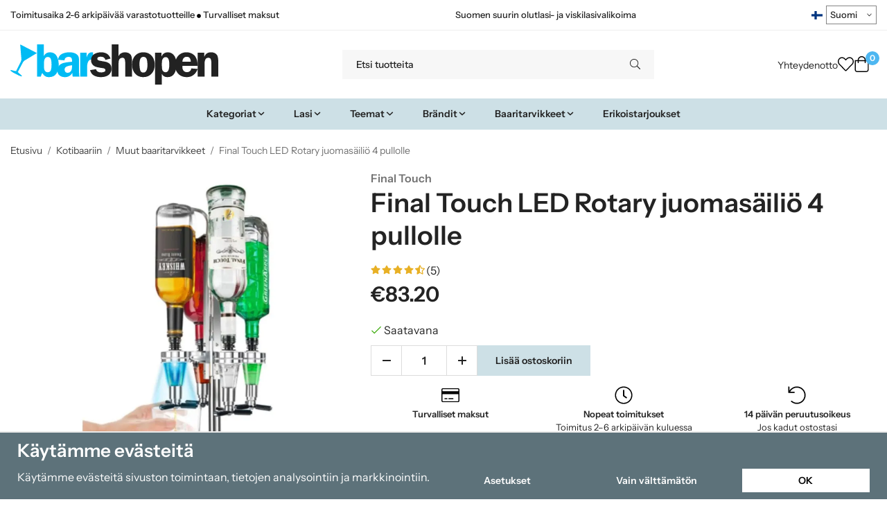

--- FILE ---
content_type: text/html; charset=UTF-8
request_url: https://barshopen.fi/fi/kotibaariin/muut-baaritarvikkeet/final-touch-led-rotary-juomasailio-4-pullolle/
body_size: 38221
content:
<!doctype html><html lang="fi" class="fonts-loaded"><head><meta charset="utf-8"><title>Final Touch LED Rotary juomasäiliö 4 pullolle</title><meta name="description" content="Hienosta kotibaaria tällä pyörivällä juomasäiliöllä, jossa on tilaa 4 pullolle. Jokaisessa pullossa voi olla enintään yksi litra, koska kiinnikkeet voidaan mukauttaa pullon kokoon."><meta name="keywords" content=""><meta name="robots" content="index, follow"><meta name="viewport" content="width=device-width, initial-scale=1"><!-- WIKINGGRUPPEN 15.0.86 --><link rel="shortcut icon" href="/favicon.png"><style>body{margin:0}*,*:before,*:after{-moz-box-sizing:border-box;-webkit-box-sizing:border-box;box-sizing:border-box}body{background-color:#fff}html{color:#232323;font-family:sans-serif;font-size:16px;font-weight:400;line-height:1.45}@media all and (max-width:480px){html{font-size:.9rem}}html.fonts-loaded{font-family:'InstrumentSans',sans-serif}h1,h2,h3,h4,h5,h6,.highlight-bar,.m-nav__section__heading,.startpage-intro h1,.startpage-intro h2,.startpage-intro .highlight-bar,.featured-categories-title,.startpage-images h1,.startpage-images h2,.startpage-intro .featured-categories-title{margin-top:0;margin-bottom:10px;color:#232323;font-family:sans-serif;font-weight:600}.fonts-loaded h3,.fonts-loaded h4,.fonts-loaded h5,.fonts-loaded h6{font-family:'InstrumentSans',sans-serif}h1{font-size:38px;font-weight:600;line-height:1.25}.fonts-loaded h1{font-family:'InstrumentSans',sans-serif}h2,.highlight-bar,.startpage-intro h1,.startpage-intro h2,.startpage-intro .highlight-bar,.featured-categories-title,.startpage-images h1,.startpage-images h2,.startpage-intro .featured-categories-title{font-size:34px;font-weight:600}.fonts-loaded h2,.fonts-loaded .highlight-bar,.fonts-loaded .featured-categories-title{font-family:'InstrumentSans',sans-serif}h3{font-size:29px}h4{font-size:26px}h5,.m-nav__section__heading{font-size:25px}h6{font-size:19px}p{margin:0 0 10px}b,strong,th{font-weight:600}th,td{text-align:left}img{height:auto;max-width:100%;vertical-align:middle}a{color:#232323}a:hover{text-decoration:underline}fieldset{border-style:none;margin:0;padding:0}input,textarea,.cart-quantity-input{border:1px solid #eee;border-radius:0;padding:8px 10px;background-clip:padding-box;color:#232323;line-height:1.3}input:focus,textarea:focus{border-color:#dadada;outline:none}input::placeholder,textarea::placeholder{color:#eee}select{padding:2px 3px;font-family:'InstrumentSans',sans-serif;font-size:11px}hr{border:0;border-top:1px solid #cfcfcf;display:block;height:1px;margin:15px 0;padding:0}blockquote{padding-top:2px;padding-bottom:2px;padding-left:20px;padding-right:8px;border:#eee solid 0;border-left-width:3px}table[align]{float:none}table[align="right"]{margin-left:auto}.l-holder{position:relative;max-width:1440px;margin-left:auto;margin-right:auto;background-color:none}@media all and (max-width:1440px+15px * 2){.l-holder{margin-left:15px;margin-right:15px}}@media all and (max-width:768px),only screen and (max-device-width:900px) and (orientation:landscape){.l-holder{margin-top:15px}}.l-constrained,.autocomplete{position:relative;margin-left:auto;margin-right:auto;max-width:1440px}.l-main{margin-bottom:15px;overflow:hidden}.l-sidebar,.l-sidebar-primary{width:200px}.l-sidebar-primary{float:left;margin-right:30px}@media all and (max-width:768px),only screen and (max-device-width:900px) and (orientation:landscape){.l-sidebar-primary{display:none}}.l-sidebar{float:right;margin-left:30px}@media all and (max-width:960px){.l-sidebar{display:none}}.neutral-btn{padding:0;border-style:none;background-color:#fff0;outline:none;-webkit-appearance:none;-moz-appearance:none;appearance:none;-webkit-user-select:none;-moz-user-select:none;-ms-user-select:none;user-select:none}.grid--middle .grid-item{vertical-align:middle}.grid-item{overflow:hidden}.grid-1-1{display:grid;grid-template-columns:repeat(1,1fr);grid-gap:20px;margin-bottom:20px}.no-cssgrid .grid-1-1{margin-left:-20px}.no-cssgrid .grid-1-1>li{display:inline-block;vertical-align:top;width:calc(99.99%/1 - 20px);margin-left:20px;margin-bottom:20px}.grid-2{display:grid;grid-template-columns:repeat(2,1fr);grid-gap:20px;margin-bottom:20px}.no-cssgrid .grid-2{margin-left:-20px}.no-cssgrid .grid-2>li{display:inline-block;vertical-align:top;width:calc(99.99%/2 - 20px);margin-left:20px;margin-bottom:20px}.grid-1-2{display:grid;grid-template-columns:repeat(2,1fr);grid-gap:20px;margin-bottom:20px;grid-template-columns:1fr 2fr}.no-cssgrid .grid-1-2{margin-left:-20px}.no-cssgrid .grid-1-2>li{display:inline-block;vertical-align:top;width:calc(99.99%/2 - 20px);margin-left:20px;margin-bottom:20px}.grid-2-1{display:grid;grid-template-columns:repeat(2,1fr);grid-gap:20px;margin-bottom:20px;grid-template-columns:2fr 1fr}.no-cssgrid .grid-2-1{margin-left:-20px}.no-cssgrid .grid-2-1>li{display:inline-block;vertical-align:top;width:calc(99.99%/2 - 20px);margin-left:20px;margin-bottom:20px}.grid-3{display:grid;grid-template-columns:repeat(3,1fr);grid-gap:20px;margin-bottom:20px}.no-cssgrid .grid-3{margin-left:-20px}.no-cssgrid .grid-3>li{display:inline-block;vertical-align:top;width:calc(99.99%/3 - 20px);margin-left:20px;margin-bottom:20px}.grid-4{display:grid;grid-template-columns:repeat(4,1fr);grid-gap:20px;margin-bottom:20px}.no-cssgrid .grid-4{margin-left:-20px}.no-cssgrid .grid-4>li{display:inline-block;vertical-align:top;width:calc(99.99%/4 - 20px);margin-left:20px;margin-bottom:20px}.grid-6{display:grid;grid-template-columns:repeat(6,1fr);grid-gap:20px;margin-bottom:20px}.no-cssgrid .grid-6{margin-left:-20px}.no-cssgrid .grid-6>li{display:inline-block;vertical-align:top;width:calc(99.99%/6 - 20px);margin-left:20px;margin-bottom:20px}@media all and (max-width:768px),only screen and (max-device-width:900px) and (orientation:landscape){.grid-4{display:grid;grid-template-columns:repeat(2,1fr);grid-gap:20px;margin-bottom:20px}.no-cssgrid .grid-4{margin-left:-20px}.no-cssgrid .grid-4>li{display:inline-block;vertical-align:top;width:calc(99.99%/2 - 20px);margin-left:20px;margin-bottom:20px}.grid-6{display:grid;grid-template-columns:repeat(3,1fr);grid-gap:20px;margin-bottom:20px}.no-cssgrid .grid-6{margin-left:-20px}.no-cssgrid .grid-6>li{display:inline-block;vertical-align:top;width:calc(99.99%/3 - 20px);margin-left:20px;margin-bottom:20px}}@media all and (max-width:480px){.grid-1-1,.grid-1-2,.grid-2-1,.grid-2,.grid-3,.grid-4{display:grid;grid-template-columns:repeat(1,1fr);grid-gap:20px;margin-bottom:20px}.no-cssgrid .grid-1-1,.no-cssgrid .grid-1-2,.no-cssgrid .grid-2-1,.no-cssgrid .grid-2,.no-cssgrid .grid-3,.no-cssgrid .grid-4{margin-left:-20px}.no-cssgrid .grid-1-1>li,.no-cssgrid .grid-1-2>li,.no-cssgrid .grid-2-1>li,.no-cssgrid .grid-2>li,.no-cssgrid .grid-3>li,.no-cssgrid .grid-4>li{display:inline-block;vertical-align:top;width:calc(99.99%/1 - 20px);margin-left:20px;margin-bottom:20px}.grid-6{display:grid;grid-template-columns:repeat(2,1fr);grid-gap:20px;margin-bottom:20px}.no-cssgrid .grid-6{margin-left:-20px}.no-cssgrid .grid-6>li{display:inline-block;vertical-align:top;width:calc(99.99%/2 - 20px);margin-left:20px;margin-bottom:20px}}.nav,.nav-block,.nav-float,.header__nav{margin:0;padding-left:0;list-style-type:none}.nav>li,.nav>li>a{display:inline-block}.nav-float>li{float:left}.nav-block>li>a{display:block}.nav-tick li{margin-right:10px}.nav-tick{margin-bottom:10px}.block-list{margin:0;padding-left:0;list-style-type:none}.list-info dd{margin:0 0 15px}.media{margin-bottom:15px}.media,.media-body{overflow:hidden}.media-img{margin-right:15px;float:left}.media-img img{display:block}.table{border-collapse:collapse;border-spacing:0;table-layout:fixed;width:100%}.table td,.table th{padding:0}.default-table{width:100%}.default-table>thead>tr{border-bottom:1px solid #e2e2e2}.default-table>thead th{padding:8px}.default-table>tbody td{padding:8px}.video-wrapper{position:relative;height:0;margin-bottom:20px;padding-bottom:56.25%;padding-top:25px}.video-wrapper iframe{position:absolute;top:0;left:0;height:100%;width:100%}.flexslider{height:0;overflow:hidden}.flexslider .is-flex-lazyload{visibility:hidden}.flexslider a{text-decoration:none}.flex__item{position:relative;display:none;backface-visibility:hidden}.flex__item:first-child{display:block}.is-flex-loading .flex-arrow{visibility:hidden}.is-flex-touch .flex-arrows{display:none}.is-flex-loading .flex-nav{visibility:hidden;opacity:0}.flex-nav{margin-top:15px;margin-bottom:10px;opacity:1;visibility:visible}.flex-nav--paging{position:absolute;bottom:0;z-index:5;width:100%;text-align:center}.flex-nav--paging li{display:inline-block;margin:0 4px}.flex-nav--paging a{border-radius:100%;display:block;height:9px;width:9px;background:#666;background:rgb(0 0 0 / .2);cursor:pointer;text-indent:-9999px;-webkit-tap-highlight-color:#fff0}.flex-nav--paging .flex-active a{background:#000;background:rgb(0 0 0 / .5);cursor:default}.flex-nav--thumbs{overflow:hidden}.flex-nav--thumbs li{float:left;width:9%}.flex-nav--thumbs img{cursor:pointer;opacity:.7}.flex-nav--thumbs img:hover,.flex-active .flex-nav--thumbs img{opacity:1}.flex-nav--thumbs .flex-active{cursor:default}.flex-caption{position:absolute;top:0;bottom:0;width:100%;z-index:4;align-items:center;flex-direction:column;justify-content:center;display:flex;overflow:hidden;padding:5px 10px;text-align:center}.flex-caption h2,.flex-caption .highlight-bar,.flex-caption .featured-categories-title{font-size:2rem}@media all and (max-width:480px){.flex-caption h2,.flex-caption .highlight-bar,.flex-caption .featured-categories-title{font-size:1.5rem}}.flex-caption p{margin:0;padding:0 0 5px}@media all and (max-width:480px){.flex-caption p{font-size:.9rem}}.flex-caption__link{position:absolute;bottom:0;left:0;right:0;top:0}@media all and (max-width:768px),only screen and (max-device-width:900px) and (orientation:landscape){.flexslider-wide .flexslider,.flexslider-wide .flex__item>div{aspect-ratio:auto}}@media all and (max-width:768px),only screen and (max-device-width:900px) and (orientation:landscape){.flexslider-wide .flex__item img{height:100%;object-fit:cover}}.is-lazyload,img[data-src]{visibility:hidden;opacity:0}img[src]{visibility:visible;opacity:1;transition:opacity .3s}.highlight-bar,.featured-categories-title{padding:10px;text-align:center;font-size:1.2rem;font-weight:400}.breadcrumbs{margin-bottom:10px;padding-bottom:7px;font-size:.9rem}.breadcrumbs>li{color:#727272;line-height:1}.breadcrumbs a{color:#444;vertical-align:top}.breadcrumbs .icon{margin-left:2px;margin-right:2px;vertical-align:top;color:#999}.breadcrumbs__divider{margin-left:7px;margin-right:7px}.rss-logo .icon{font-size:14px;vertical-align:middle}.rss-logo a .icon{color:#333}.rss-logo a:hover .icon{color:#db6b27;text-decoration:none}.btn,.startpage-intro .grid-2 .grid a,.startpage-boxes .grid-item-1-2:first-child .grid-1-1 a,.startpage-image a,.startpage-images .grid-2 .grid a{position:relative;border-style:none;display:inline-block;padding:10px 26px;background-color:#eaeaea;border-radius:0;color:#000;font-weight:600;font-size:.9rem;line-height:1;text-align:center;text-decoration:none;cursor:pointer;outline-style:none;user-select:none;-webkit-tap-highlight-color:#fff0}.btn .icon,.startpage-intro .grid-2 .grid a .icon,.startpage-boxes .grid-item-1-2:first-child .grid-1-1 a .icon,.startpage-image a .icon,.startpage-images .grid-2 .grid a .icon{vertical-align:middle}.btn:hover,.btn:focus,.startpage-intro .grid-2 .grid a:hover,.startpage-intro .grid-2 .grid a:focus,.startpage-boxes .grid-item-1-2:first-child .grid-1-1 a:hover,.startpage-boxes .grid-item-1-2:first-child .grid-1-1 a:focus,.startpage-image a:hover,.startpage-image a:focus,.startpage-images .grid-2 .grid a:hover,.startpage-images .grid-2 .grid a:focus{text-decoration:none;background-color:#ddd}.btn:active,.startpage-intro .grid-2 .grid a:active,.startpage-boxes .grid-item-1-2:first-child .grid-1-1 a:active,.startpage-image a:active,.startpage-images .grid-2 .grid a:active{box-shadow:inset 0 3px 5px rgb(0 0 0 / .125)}.btn--primary,.startpage-intro .grid-2 .grid a,.startpage-boxes .grid-item-1-2:first-child .grid-1-1 a,.startpage-image a,.startpage-images .grid-2 .grid a{background-color:#cde0e6;color:#232323}.btn--primary:hover,.btn--primary:focus,.startpage-intro .grid-2 .grid a:hover,.startpage-intro .grid-2 .grid a:focus,.startpage-boxes .grid-item-1-2:first-child .grid-1-1 a:hover,.startpage-boxes .grid-item-1-2:first-child .grid-1-1 a:focus,.startpage-image a:hover,.startpage-image a:focus,.startpage-images .grid-2 .grid a:hover,.startpage-images .grid-2 .grid a:focus{background-color:#bcd5de}.btn--medium{padding:12px 30px;font-size:.9rem}.btn--large,.startpage-intro .grid-2 .grid a,.startpage-boxes .grid-item-1-2:first-child .grid-1-1 a,.startpage-image a,.startpage-images .grid-2 .grid a{padding:15px 35px;font-size:1rem}.btn--block{display:block;padding:12px 30px;width:100%;font-size:.9rem;text-align:center}.btn--neutral{padding:0;border-style:none;background:#fff0}.card{margin-bottom:15px}.card__heading{margin:0;padding:7px 10px;background-color:#f7f7f7;border-radius:0 0 0 0;color:#232323;font-weight:600}.card__body{border:1px solid #dcdcdc;border-top-style:none;padding:10px;background:#fff}.cart-holder{position:relative;flex-shrink:0}.topcart{display:flex;align-items:center;padding-bottom:5px;padding-top:5px;color:#232323}.topcart__body{display:flex;justify-content:space-between;align-items:center;margin-right:5px;cursor:pointer}.topcart__count,.topcart__subtotal{font-weight:600}.topcart__icon-inner{position:relative}.topcart__cart-icon{margin-right:10px;margin-left:5px;font-size:25px;vertical-align:top}.topcart-info{line-height:22px}.topcart__count{position:absolute;top:-7px;right:-4px;border-radius:50%;height:20px;width:20px;background:#fc5d62;color:#fff;font-size:12px;line-height:20px;text-align:center}.topcart__arrow{margin-right:10px;margin-left:2px;vertical-align:middle}.topcart__favorites{margin-right:12px}.topcart__favorites .icon{color:#232323;font-size:25px;vertical-align:top}.is-hover.topcart__favorites .icon{animation:pop 0.25s cubic-bezier(.694,.0482,.335,1) 3}.is-new-cart-item .topcart__count{animation:cart-count-pop 0.25s cubic-bezier(.694,.0482,.335,1)}.popcart{display:none}.filtermenu{margin:0;padding-left:0;list-style-type:none}.filtermenu li:last-child{border-bottom:0}.filtermenu__item{border-bottom:solid 1px #dcdcdc;padding:6px;background-color:#f9f9f9}.filtermenu__item--heading{padding:8px 10px;font-weight:600;background:#fff}.search-wrapper{display:flex;align-items:center;justify-content:space-between}@media all and (max-width:480px){.product-filter-wrapper{width:100%;margin:0}}.product-filter{display:flex;align-items:stretch;overflow:visible}@media all and (max-width:480px){.product-filter{display:block;width:100%;margin:0}}.desktop-filter-title{display:flex;align-items:center;padding-left:15px;padding-right:15px;margin-bottom:0;border:1px solid #eee;border-right:0;border-top-left-radius:0;border-bottom-left-radius:0;background:#eee;font-size:1rem;font-weight:600}.fonts-loaded .desktop-filter-title{font-family:'InstrumentSans'}@media all and (max-width:480px){.desktop-filter-title{display:none}}.mobile-filter-title{display:none}@media all and (max-width:480px){.mobile-filter-title{display:flex;justify-content:space-between;align-items:center;padding:8px 10px 8px 15px;border:1px solid #d9d9d9;border-radius:0;background:#eee;font-weight:600}.mobile-filter-title h4{margin-bottom:0;font-size:1rem}.fonts-loaded .mobile-filter-title h4{font-family:'InstrumentSans'}}.product-filter__items{display:flex;justify-content:stretch;align-items:flex-start;flex-wrap:wrap;border:1px solid #eee;border-bottom-width:0;border-left-width:0;border-top-right-radius:0;border-bottom-right-radius:0;color:#232323}@media all and (max-width:480px){.product-filter__items{display:none;margin-top:5px}.is-opened .product-filter__items{display:block}}.product-filter__item{position:relative;flex:1 0 auto;border:1px solid #eee;border-top-width:0;border-right-width:0}@media all and (max-width:480px){.product-filter__item{width:100%;margin-right:0;border-top-width:1px;border-right-width:1px}.product-filter__item~.product-filter__item{border-top-width:0}.product-filter__item:last-child{border-top-right-radius:0;border-bottom-right-radius:0}}.product-filter__title{display:flex;justify-content:space-between;align-items:center;padding:8px 10px 8px 15px;border-bottom:none;font-weight:400;cursor:pointer}.product-filter__title .icon{margin-left:10px}.grid-gallery{margin:0;padding-left:0;list-style-type:none;display:grid;grid-template-columns:repeat(5,1fr);grid-gap:20px;margin-bottom:20px}.no-cssgrid .grid-gallery{margin-left:-20px}.no-cssgrid .grid-gallery>li{display:inline-block;vertical-align:top;width:calc(99.99%/5 - 20px);margin-left:20px;margin-bottom:20px}.view-category .grid-gallery,.view-product .grid-gallery,.view-search .grid-gallery,.view-campaigns .grid-gallery,.autocomplete .grid-gallery{display:grid;grid-template-columns:repeat(4,1fr);grid-gap:20px;margin-bottom:20px}.no-cssgrid .view-category .grid-gallery,.no-cssgrid .view-product .grid-gallery,.no-cssgrid .view-search .grid-gallery,.no-cssgrid .view-campaigns .grid-gallery,.no-cssgrid .autocomplete .grid-gallery{margin-left:-20px}.no-cssgrid .view-category .grid-gallery>li,.no-cssgrid .view-product .grid-gallery>li,.no-cssgrid .view-search .grid-gallery>li,.no-cssgrid .view-campaigns .grid-gallery>li,.no-cssgrid .autocomplete .grid-gallery>li{display:inline-block;vertical-align:top;width:calc(99.99%/4 - 20px);margin-left:20px;margin-bottom:20px}@media all and (max-width:960px){.grid-gallery,[class^=view-] .grid-gallery{display:grid;grid-template-columns:repeat(3,1fr);grid-gap:20px;margin-bottom:20px}.no-cssgrid .grid-gallery,.no-cssgrid [class^=view-] .grid-gallery{margin-left:-20px}.no-cssgrid .grid-gallery>li,.no-cssgrid [class^=view-] .grid-gallery>li{display:inline-block;vertical-align:top;width:calc(99.99%/3 - 20px);margin-left:20px;margin-bottom:20px}}@media all and (max-width:480px){.grid-gallery,[class^=view-] .grid-gallery{display:grid;grid-template-columns:repeat(2,1fr);grid-gap:20px;margin-bottom:20px}.no-cssgrid .grid-gallery,.no-cssgrid [class^=view-] .grid-gallery{margin-left:-20px}.no-cssgrid .grid-gallery>li,.no-cssgrid [class^=view-] .grid-gallery>li{display:inline-block;vertical-align:top;width:calc(99.99%/2 - 20px);margin-left:20px;margin-bottom:20px}}.view-home .grid-gallery--categories{display:grid;grid-template-columns:repeat(3,1fr);grid-gap:20px;margin-bottom:20px;margin-top:30px;margin-bottom:30px}.no-cssgrid .view-home .grid-gallery--categories{margin-left:-20px}.no-cssgrid .view-home .grid-gallery--categories>li{display:inline-block;vertical-align:top;width:calc(99.99%/3 - 20px);margin-left:20px;margin-bottom:20px}@media all and (max-width:480px){.view-home .grid-gallery--categories{display:grid;grid-template-columns:repeat(1,1fr);grid-gap:20px;margin-bottom:20px}.no-cssgrid .view-home .grid-gallery--categories{margin-left:-20px}.no-cssgrid .view-home .grid-gallery--categories>li{display:inline-block;vertical-align:top;width:calc(99.99%/1 - 20px);margin-left:20px;margin-bottom:20px}}.row-gallery{margin:0;padding-left:0;list-style-type:none}.row-gallery>li{margin-bottom:20px}.list-gallery{margin:0;padding-left:0;list-style-type:none}.list-gallery>li{margin-bottom:20px}.list-gallery>li:last-child{margin-bottom:0}.header-bar{padding-top:6px;padding-bottom:6px;background:#fff;color:#232323;font-size:.8rem}@media all and (max-width:1440px+15px * 2){.header-bar{padding-left:15px;padding-right:15px}}@media all and (max-width:768px),only screen and (max-device-width:900px) and (orientation:landscape){.header-bar{display:none}}.header-bar-sections{align-items:center;justify-content:space-between;gap:20px;display:flex}.header-bar__number{display:inline-block;font-size:16px;font-weight:600;vertical-align:middle}.header-bar__number p{margin-bottom:0}.header-bar__nav{gap:25px;display:inline-flex}.header-bar__nav a{color:#232323}.header-bar__nav .input-select{color:#232323}.header-bar__nav .input-select select{border:1px solid #858585;padding:5px 15px 5px 5px;color:#232323}.header{background:#fff;color:#232323}@media all and (max-width:1440px+15px * 2){.header{padding-left:15px;padding-right:15px}}@media all and (max-width:768px),only screen and (max-device-width:900px) and (orientation:landscape){.header{display:none}}.header-sections{position:relative;align-items:center;justify-content:space-between;display:flex;padding-top:20px;padding-bottom:20px}.header-sections__col-1{flex-shrink:0;max-width:400px}.header-sections__col-2{padding-left:70px;padding-right:70px;width:100%}@media all and (max-width:960px){.header-sections__col-2{padding-right:0;margin-right:0}}.header-sections__col-3{flex-shrink:0}.header-sections__col-3 .icon{font-size:18px}@media all and (max-width:960px){.header-sections__col-3{display:none}}.header-logo{display:inline-block;max-width:100%}.header-logo img{width:100%}.header-config-nav{position:absolute;top:0;right:20px}.header-config-nav li{margin-left:10px;vertical-align:middle}.m-header{position:relative;position:-webkit-sticky;position:sticky;top:0;z-index:1000;align-items:center;justify-content:space-between;border-bottom:1px solid #dcdcdc;display:none;height:65px;padding-left:10px;padding-right:10px;background:#fff}@media all and (max-width:768px),only screen and (max-device-width:900px) and (orientation:landscape){.m-header{display:flex}}@media all and (max-width:480px){.m-header{height:60px}}@media screen and (orientation:landscape){.m-header{position:relative}}.m-header__col-1,.m-header__col-2,.m-header__col-3{-webkit-box-flex:1;-ms-flex:1;flex:1;-webkit-box-align:center;-ms-flex-align:center;align-items:center}.m-header__col-1{-webkit-box-pack:start;-ms-flex-pack:start;justify-content:flex-start}.m-header__col-2{-webkit-box-pack:center;-ms-flex-pack:center;justify-content:center;text-align:center}.m-header__col-3{-webkit-box-pack:end;-ms-flex-pack:end;justify-content:flex-end;text-align:right}.m-header__logo{display:inline-block}.m-header__logo img{max-width:155px;max-height:65px;padding-top:5px;padding-bottom:5px;width:auto}@media all and (max-width:480px){.m-header__logo img{max-width:135px;max-height:60px}}.m-header__logo img:hover,.m-header__logo img:active{opacity:.8}.m-header__logo a{-webkit-tap-highlight-color:#fff0}.m-header__item{width:35px;color:#232323;font-size:21px;line-height:1;-webkit-tap-highlight-color:#fff0}.m-header__item .icon{vertical-align:top}.m-header__item--search{font-size:18px}.m-header__item--cart-inner{position:relative;display:inline-block}.m-header__item--cart-count{position:absolute;top:-7px;right:-11px;border-radius:50%;height:17px;width:17px;background:#fc5d62;color:#fff;font-size:10px;line-height:17px;text-align:center}.m-header__item--favorites{margin-right:6px}.is-hover.m-header__item--favorites .icon{animation:pop 0.25s cubic-bezier(.694,.0482,.335,1) 3}.icon{display:inline-block;width:1em;height:1em;fill:currentColor;pointer-events:none;stroke-width:0;stroke:currentColor}.icon--small{font-size:.8rem}.icon--medium{font-size:1.2rem}.icon--large{font-size:3rem}.icon-on,.is-active .icon-off,.is-hover .icon-off{display:none}.is-active .icon-on,.is-hover .icon-on{display:inline}.svg-wrapper{display:inline-block}input[type="radio"],input[type="checkbox"]{display:none}input[type="radio"]+label,input[type="checkbox"]+label{cursor:pointer}input[type="radio"]+label:before,input[type="checkbox"]+label:before{border:1px solid #a9a9a9;border-radius:0;display:inline-block;height:12px;margin-right:4px;margin-top:3px;width:12px;background:#f9f9f9;background:linear-gradient(#f9f9f9,#e9e9e9);content:'';vertical-align:top}input[type="radio"]+label:before{border-radius:50%}input[type="radio"]:checked+label:before{background:#f9f9f9 url(//wgrremote.se/img/mixed/checkbox-radio-2.png) center no-repeat;background-size:6px}input[type="checkbox"]:checked+label:before{background:#f9f9f9 url(//wgrremote.se/img/mixed/checkbox-box-2.png) center no-repeat;background-size:8px}input[type="radio"]:disabled+label:before,input[type="checkbox"]:disabled+label:before{background:#bbb;cursor:default}.input--highlight{border-color:#cde0e6;box-shadow:0 0 10px rgb(0 0 0 / .15)}.label-wrapper{padding-left:20px}.label-wrapper>label{position:relative}.label-wrapper>label:before{position:absolute;margin-left:-20px}.input-form input,.input-form textarea{width:100%}.input-form__row{margin-bottom:8px}.input-form label{display:inline-block;margin-bottom:2px}.max-width-form{max-width:300px}.max-width-form-x2{max-width:400px}.input-table{display:table}.input-table__item{display:table-cell;white-space:nowrap}.input-table--middle .input-table__item{vertical-align:middle}.input-group{display:flex}.input-group--cramped .btn,.input-group--cramped .startpage-intro .grid-2 .grid a,.input-group--cramped .startpage-boxes .grid-item-1-2:first-child .grid-1-1 a,.input-group--cramped .startpage-image a,.input-group--cramped .startpage-images .grid-2 .grid a{border-radius:0}.input-group--cramped *:first-child{border-top-right-radius:0;border-bottom-right-radius:0}.input-group--cramped *:last-child{border-top-left-radius:0;border-bottom-left-radius:0}.input-group--cramped input:first-child{border-right:0}.input-group--cramped input:last-child{border-left:0}.input-group__item{width:50%}.input-group__item:first-child{margin-right:2%}.input-group-1-4 .input-group__item{width:70%}.input-group-1-4 .input-group__item:first-child{width:28%}.input-select{position:relative;align-items:center;display:inline-flex}.input-select select{border-style:none;height:100%;padding:5px 15px 5px 0;width:100%;-webkit-appearance:none;-moz-appearance:none;appearance:none;background:none;font:inherit;line-height:normal;outline:none}.input-select select::-ms-expand{display:none}.input-select .icon{position:absolute;top:0;right:0;bottom:0;margin:auto}.input-select--box select{border:1px solid #eee;border-radius:0 0 0 0;padding:8px 30px 8px 15px}.input-select--box--medium{border-color:#c2c2c2}.input-select--box--medium select{padding:7px 30px 7px 15px}.input-select--box--small select{padding:5px 25px 5px 10px}.input-select--box .icon{right:10px}.product-item{position:relative;flex-direction:column;border:1px solid #dcdcdc;display:flex;padding:15px;overflow:hidden;width:auto;border-radius:0;background:#fff;cursor:pointer;text-align:center}@media all and (max-width:768px),only screen and (max-device-width:900px) and (orientation:landscape){.product-item{padding:10px;-webkit-tap-highlight-color:#fff0}}.product-item .price{display:inline-flex;font-size:1.3rem}.product-item__img{position:relative;margin-bottom:7px;padding-bottom:100%}.product-item__img img{position:absolute;top:0;right:0;bottom:0;left:0;margin:auto;width:auto;max-height:100%}.product-item__heading{margin-bottom:7px;overflow:hidden;color:#232323;font-size:.95rem;font-weight:400}.product-item__body{margin-top:auto}.product-item__select-area{margin-bottom:7px}.product-item__buttons{gap:6px;display:flex;justify-content:center;margin-top:7px}.product-item__buttons .btn,.product-item__buttons .startpage-intro .grid-2 .grid a,.product-item__buttons .startpage-boxes .grid-item-1-2:first-child .grid-1-1 a,.product-item__buttons .startpage-image a,.product-item__buttons .startpage-images .grid-2 .grid a{flex:1;padding-left:0;padding-right:0}.product-item__favorite-icon{position:absolute;top:0;right:0;color:#b6b6b6;font-size:18px}.product-item__favorite-icon:after{position:absolute;top:0;right:0;border-right:45px solid #fff;border-bottom:45px solid #fff0;content:''}.product-item__favorite-icon .icon{position:absolute;top:5px;right:5px;z-index:1}.is-active.product-item__favorite-icon .icon{color:#fc5d62}.is-hover.product-item__favorite-icon .icon{animation:pop 0.25s cubic-bezier(.694,.0482,.335,1)}.list-gallery .product-item{border:none;padding:0}.category-item{position:relative;border:1px solid #dcdcdc;padding:8px;overflow:hidden;border-radius:0;background:#fff;text-align:center;cursor:pointer}@media all and (max-width:768px),only screen and (max-device-width:900px) and (orientation:landscape){.category-item{-webkit-tap-highlight-color:#fff0}}.category-item__img{position:relative;padding-bottom:100%;margin-bottom:7px}.category-item__img img{position:absolute;top:0;right:0;bottom:0;left:0;margin:auto;max-height:100%}.category-item__heading{overflow:hidden}.category-item__heading a{color:#232323;text-decoration:none}.category-item--card{border-style:none;padding:0;background:#fff0}.category-item--card .category-item__img{margin-bottom:0}.category-item--card .category-item__body{position:absolute;top:0;left:0;right:0;bottom:0;align-items:center;flex-direction:column;justify-content:center;display:flex;margin:auto}.category-item--card .category-item__body__title{margin-bottom:20px;color:#fff;font-size:1.8rem;font-weight:600}.product-item-row{position:relative;display:flex;justify-content:space-between;align-items:flex-start;gap:15px;border:1px solid #dcdcdc;padding:15px;overflow:hidden;background:#fff;cursor:pointer}@media all and (max-width:480px){.product-item-row{padding:8px}.product-item-row .btn,.product-item-row .startpage-intro .grid-2 .grid a,.product-item-row .startpage-boxes .grid-item-1-2:first-child .grid-1-1 a,.product-item-row .startpage-image a,.product-item-row .startpage-images .grid-2 .grid a{padding:6px 12px}}.product-item-row .product-item__banner{width:85px;aspect-ratio:1}.product-item-row .product-item__banner .product-item__banner__span{position:absolute;left:-54px;top:17px;height:18px;line-height:18px;width:177px;font-size:.7rem;font-weight:600}.product-item-row__checkbox-area{float:left}.product-item-row__img{width:80px;text-align:center}.product-item-row__img img{max-height:80px}.product-item-row__footer{flex-shrink:0;text-align:right}.product-item-row__body{display:flex;flex-direction:column;gap:5px;width:100%;overflow:hidden}.product-item-row__price{margin-bottom:10px}.news-item{border:1px solid #dcdcdc;padding:15px;background:#fff;border-radius:0}.news-item--sidebar:not(:last-child){margin-bottom:15px}.news-item .news-item__img{position:relative;margin-bottom:15px;padding-bottom:66.666%}.news-item .news-item__img img{position:absolute;top:0;right:0;bottom:0;left:0;margin:auto;max-height:100%}.news-item .news-item__title{font-size:1.2rem}.news-item .news-item__title a{color:#232323}.menubar{position:relative;position:-webkit-sticky;position:sticky;top:0;left:0;z-index:100;margin-bottom:20px;background-color:#f7f7f7}@media all and (max-width:1440px+15px * 2){.menubar{padding-left:15px;padding-right:15px}}@media all and (max-width:768px),only screen and (max-device-width:900px) and (orientation:landscape){.menubar{display:none}}.menubar-inner{align-items:center;justify-content:space-between;display:flex}.site-nav{display:flex;flex-wrap:wrap}.site-nav>li>a{align-items:center;display:flex;height:55px;padding:0 20px;color:#232323;font-size:1.05rem;text-decoration:none}.site-nav>li:hover>a{background-color:#5cbdf2;text-decoration:none;transition:background-color 0.2s}.site-nav>li>a.selected{background-color:#4eb7f1;color:#fff}.site-nav__home .icon{position:relative;vertical-align:middle}.menu-icon{font-size:1.3rem;vertical-align:text-bottom}.dropdown{display:none}.listmenu{margin:0;padding-left:10px;overflow:hidden;list-style-type:none}.listmenu a{position:relative;display:block;padding-top:2px;padding-bottom:2px;color:#232323;font-size:.9rem}.listmenu .selected{font-weight:600}li .listmenu{display:none}.is-listmenu-opened>.listmenu{display:block}.listmenu-0{padding:15px;background:#eee}.listmenu-0>li>a{font-weight:400}.listmenu-0>li>.selected,.listmenu-0>li>.selected .menu-node{color:#4eb7f1;font-weight:600}.listmenu-1{padding-top:4px;padding-bottom:4px;padding-left:15px}.listmenu-1>li>a{padding-top:4px;padding-bottom:4px}.menu-node{position:absolute;top:0;right:0;bottom:0;margin:auto;height:12px;width:25px;color:#f7f7f7;font-size:12px;text-align:center}@media all and (max-width:768px),only screen and (max-device-width:900px) and (orientation:landscape){.menu-node{height:100%;width:40px;font-size:22px;text-align:center;line-height:49px}}.price{color:#232323;font-weight:600}.price-discount{color:#fc5d62}.price-original{font-size:.8rem;text-decoration:line-through}.site-search{align-items:stretch;display:flex;max-width:450px;height:42px;margin:auto;border:1px solid #eee;overflow:hidden;border-radius:0;background-color:#fff}.site-search .icon{vertical-align:top}.site-search .preloader{left:auto;right:15px}.site-search__col-1{position:relative;width:100%}.site-search__input{border-radius:0;border:none;height:100%;padding-left:15px;overflow:hidden;background-image:linear-gradient(to top,#ffffff 90%,#eeeeee);font-size:.9rem;text-overflow:ellipsis;white-space:nowrap}.site-search__input::-ms-clear{display:none}.site-search__input::placeholder{color:#232323}.site-search__btn{padding:0;border-style:none;background-color:#fff0;outline:none;-webkit-appearance:none;-moz-appearance:none;appearance:none;-webkit-user-select:none;-moz-user-select:none;-ms-user-select:none;user-select:none;border-left:1px solid #eee;height:100%;padding-left:20px;padding-right:20px;background:#eaeaea;color:#000;font-size:15px;line-height:1}.site-search__btn .icon{vertical-align:top}.site-search__btn:focus{opacity:.6}.autocomplete{position:absolute;left:0;right:0;z-index:1001;border-radius:0 0 0 0;display:none;margin-top:20px;padding:20px;width:100%;background:#fff;box-shadow:0 2px 8px rgb(0 0 0 / .25);color:#222}@media all and (max-width:1440px+15px * 2){.autocomplete{margin-left:15px;margin-right:15px;width:auto}}@media all and (max-width:768px),only screen and (max-device-width:900px) and (orientation:landscape){.autocomplete{position:fixed;top:0!important;bottom:0;margin-top:0;margin-left:0;margin-right:0;padding:0;border-radius:0;background:rgb(0 0 0 / .3);box-shadow:none}}.is-autocomplete-active .autocomplete{display:block}@media all and (max-width:768px),only screen and (max-device-width:900px) and (orientation:landscape){.autocomplete-content{padding:15px 15px 100px;height:100%;overflow-y:auto;user-select:none;-webkit-overflow-scrolling:touch!important}.is-autocomplete-open body,.is-autocomplete-active .autocomplete{background:#fff}.is-autocomplete-open body{overflow:hidden}.is-autocomplete-open .autocomplete{display:block}.is-autocomplete-open .m-nav{display:none}}.sort-section{margin-top:5px;margin-bottom:20px}.sort-section>li{margin-right:4px}.sort-section-heading{align-items:center;border:1px solid #eee;border-right:0;border-top-left-radius:0;border-bottom-left-radius:0;display:flex;padding-left:15px;padding-right:15px;background:#eee;color:#232323;font-weight:600}.sort-section-select{border-top-left-radius:0;border-bottom-left-radius:0}@media all and (max-width:768px),only screen and (max-device-width:900px) and (orientation:landscape){.sort-section-select{width:100%}}.l-product{overflow:hidden}.l-product-col-1,.l-product-col-3{float:left;width:40%}.l-product-col-2{float:right;padding-left:20px;width:60%}.l-product-col-3{clear:left}@media all and (max-width:600px){.l-product-col-1,.l-product-col-2,.l-product-col-3{float:none;padding-left:0;padding-right:0;width:auto}}.product-carousel{position:relative;margin-bottom:15px;overflow:hidden}.product-carousel,.product-carousel__item{max-height:600px}@media all and (max-width:480px){.product-carousel,.product-carousel__item{max-height:350px}}.product-carousel__item{position:relative;text-align:center}.product-carousel__link{display:block;height:0;width:100%;cursor:pointer;cursor:-webkit-zoom-in;cursor:-moz-zoom-in;cursor:zoom-in}.product-carousel__img{position:absolute;top:0;left:0;right:0;bottom:0;margin:auto;max-height:100%;width:auto;object-fit:contain}.product-thumbs{margin-bottom:15px;font-size:0}.product-thumbs img{margin-top:5px;margin-right:5px;max-height:50px;cursor:pointer}.product-title{margin-bottom:15px}.product-options-title{margin-bottom:5px;font-weight:600}.product-options-items{margin-bottom:5px}.product-options-items label{border:1px solid #ccc;display:inline-block;margin-bottom:5px;margin-right:5px;min-width:60px;padding:6px 8px;color:#444;text-align:center}.product-options-items:last-of-type{margin-right:0}.product-options-items input:checked+label{border-color:#000;border-width:2px;color:#000;font-weight:600}.product-options-items input,.product-options-items input+label:before{display:none}.product-option-table{width:100%}.product-option-content{display:block;padding-bottom:4px;font-size:.9rem;font-weight:600}.product-option-content select{border-radius:0;padding:6px 8px;min-width:202px;font-size:.9rem}@media all and (max-width:480px){.product-option-content select{width:100%}}.product-option-spacing{display:block;padding-bottom:8px}.product-cart-button-wrapper{margin-bottom:15px}@media all and (max-width:480px){.product-cart-button-wrapper .btn--primary,.product-cart-button-wrapper .startpage-intro .grid-2 .grid a,.product-cart-button-wrapper .startpage-boxes .grid-item-1-2:first-child .grid-1-1 a,.product-cart-button-wrapper .startpage-image a,.product-cart-button-wrapper .startpage-images .grid-2 .grid a{display:block;width:100%;text-align:center}}.product-quantity{margin-right:8px;padding-top:10px;padding-bottom:10px;width:4em;font-weight:600;text-align:center}.product-custom-fields{margin-left:5px;margin-top:10px}.product-price-field{margin-bottom:15px}.product-price-field .price{font-size:21px}.product-stock{margin-bottom:10px}.product-stock-item{display:none}.product-stock-item .icon{vertical-align:middle;font-size:16px}.active-product-stock-item{display:block}.product-stock-item__text{vertical-align:middle}.in-stock .icon{color:#3eac0d}.on-order .icon{color:#eba709}.soon-out-of-stock .icon{color:#114b85}.out-of-stock>.icon{color:#d4463d}.product-part-payment-klarna{margin-bottom:10px}.is-hidden{display:none!important}.clearfix:before,.clearfix:after{content:"";display:table}.clearfix:after{clear:both}.clear{clear:both}.bare-ul{margin-bottom:0;margin-top:0;padding-left:0;list-style:none}.flush{margin:0!important}.wipe{padding:0!important}.right{float:right!important}.left{float:left!important}.float-none{float:none!important}.text-left{text-align:left!important}.text-center{text-align:center!important}.text-right{text-align:right!important}.align-top{vertical-align:top!important}.align-middle{vertical-align:middle!important}.align-bottom{vertical-align:bottom!important}.go:after{content:"\00A0" "\00BB"!important}.stretched{width:100%!important}.center-block{display:block;margin-left:auto;margin-right:auto}.vertical-center{align-items:center;display:flex}.space-between{justify-content:space-between;display:flex}.vertical-center-space-between{align-items:center;justify-content:space-between;display:flex}.muted{color:#494949}.info{color:#494949;font-size:.7rem}.brand{color:#f7f7f7}.reset-line-height{line-height:1}.mr-small{margin-right:5px}.ml-small{margin-left:5px}.mt-small{margin-top:5px}.mb-small{margin-bottom:5px}.mr{margin-right:15px}.ml{margin-left:15px}.mt{margin-top:15px}.mb{margin-bottom:15px}.visually-hidden{position:absolute;border:0;height:1px;margin:-1px;overflow:hidden;padding:0;width:1px;clip:rect(0 0 0 0)}@media all and (max-width:960px){.hide-for-xlarge{display:none!important}}@media all and (max-width:768px),only screen and (max-device-width:900px) and (orientation:landscape){.hide-for-large{display:none!important}.hide-on-touch{display:none}}@media all and (max-width:480px){.hide-for-medium{display:none!important}}@media all and (max-width:320px){.hide-for-small{display:none!important}}@media all and (min-width:769px){.hide-on-desktop{display:none}}html{line-height:1.5}h1,h2,h3,h4,h5,h6,.highlight-bar,.m-nav__section__heading,.startpage-intro h1,.startpage-intro h2,.startpage-intro .highlight-bar,.featured-categories-title,.startpage-images h1,.startpage-images h2,.startpage-intro .featured-categories-title{margin-top:0;margin-bottom:10px;color:#232323;font-family:sans-serif;font-weight:600;line-height:1.25}@media all and (max-width:768px),only screen and (max-device-width:900px) and (orientation:landscape){h1{font-size:30px}}@media all and (max-width:768px),only screen and (max-device-width:900px) and (orientation:landscape){h2,.highlight-bar,.startpage-intro h1,.startpage-intro h2,.startpage-intro .highlight-bar,.featured-categories-title,.startpage-images h1,.startpage-images h2,.startpage-intro .featured-categories-title{font-size:28px}}p>a:not(.btn){text-decoration:unset}a{text-decoration:underline}.l-main{overflow:initial}@media all and (max-width:1470px){.l-holder{margin-left:15px;margin-right:15px}}@media all and (max-width:1470px){.l-constrained,.autocomplete{margin-left:15px;margin-right:15px}}.l-constrained-gutter{position:relative;margin-left:auto;margin-right:auto;max-width:1490px;padding-left:25px;padding-right:25px}@media all and (max-width:768px),only screen and (max-device-width:900px) and (orientation:landscape){.l-constrained-gutter{padding-left:15px;padding-right:15px}}.header-banner{z-index:10;width:100%;margin:0;padding:10px 10px 1px}@media all and (max-width:768px),only screen and (max-device-width:900px) and (orientation:landscape){.header-banner{top:65px}}@media all and (max-width:480px){.header-banner{top:50px}}.highlight-bar,.featured-categories-title{margin-bottom:0;padding-bottom:0;padding-left:0;font-size:24px;text-align:left}.btn,.startpage-intro .grid-2 .grid a,.startpage-boxes .grid-item-1-2:first-child .grid-1-1 a,.startpage-image a,.startpage-images .grid-2 .grid a{padding:17px 26px;text-decoration:none}.btn--info,.btn--primary,.startpage-intro .grid-2 .grid a,.startpage-boxes .grid-item-1-2:first-child .grid-1-1 a,.startpage-image a,.startpage-images .grid-2 .grid a{padding-bottom:10px;padding-top:10px}.btn--large,.startpage-intro .grid-2 .grid a,.startpage-boxes .grid-item-1-2:first-child .grid-1-1 a,.startpage-image a,.startpage-images .grid-2 .grid a{padding:19px 27px}.btn--netural{border-style:none;background-color:#fff0;padding:0}.btn--accent{background-color:#fc5d62;color:#fff}.btn--accent:hover,.btn--accent:focus{background-color:#fc444a}.cookie-control-wrapper{gap:15px;margin:0 auto;padding-left:0;padding-right:0}@media all and (max-width:1470px){.cookie-control-wrapper{padding-left:15px;padding-right:15px}}@media all and (max-width:768px),only screen and (max-device-width:900px) and (orientation:landscape){.cookie-control-wrapper{flex-direction:column}}.cookie-control-banner__text.cookie-control-banner__text{flex:2;margin-right:0}@media all and (max-width:1470px){.cookie-control-banner__text.cookie-control-banner__text{flex:1}}.cookie-control-banner__buttons{flex:1;gap:15px;max-width:none;margin-top:auto}.cookie-control-banner__buttons .btn,.cookie-control-banner__buttons .startpage-intro .grid-2 .grid a,.cookie-control-banner__buttons .startpage-boxes .grid-item-1-2:first-child .grid-1-1 a,.cookie-control-banner__buttons .startpage-image a,.cookie-control-banner__buttons .startpage-images .grid-2 .grid a{margin-bottom:0}.cookie-control-banner__buttons .btn--small{padding-bottom:10px;padding-top:10px}@media all and (max-width:768px),only screen and (max-device-width:900px) and (orientation:landscape){.cookie-control-banner__buttons{margin-bottom:15px}}@media all and (max-width:480px){.cookie-control-banner__buttons{margin-top:0;gap:5px}}.topcart{gap:30px;padding-bottom:0;padding-top:0}.topcart__favorites{margin-right:0}.topcart__cart-icon{margin-left:0}.m-header__item--cart-count,.topcart__count{background-color:#4eb7f1}.view-category .grid-gallery,.view-product .grid-gallery,.view-search .grid-gallery,.view-campaigns .grid-gallery,.autocomplete .grid-gallery{display:grid;grid-template-columns:repeat(5,1fr);grid-gap:20px;margin-bottom:20px}.no-cssgrid .view-category .grid-gallery,.no-cssgrid .view-product .grid-gallery,.no-cssgrid .view-search .grid-gallery,.no-cssgrid .view-campaigns .grid-gallery,.no-cssgrid .autocomplete .grid-gallery{margin-left:-20px}.no-cssgrid .view-category .grid-gallery>li,.no-cssgrid .view-product .grid-gallery>li,.no-cssgrid .view-search .grid-gallery>li,.no-cssgrid .view-campaigns .grid-gallery>li,.no-cssgrid .autocomplete .grid-gallery>li{display:inline-block;vertical-align:top;width:calc(99.99%/5 - 20px);margin-left:20px;margin-bottom:20px}@media all and (max-width:768px),only screen and (max-device-width:900px) and (orientation:landscape){.view-category .grid-gallery,.view-product .grid-gallery,.view-search .grid-gallery,.view-campaigns .grid-gallery,.autocomplete .grid-gallery{display:grid;grid-template-columns:repeat(3,1fr);grid-gap:20px;margin-bottom:20px}.no-cssgrid .view-category .grid-gallery,.no-cssgrid .view-product .grid-gallery,.no-cssgrid .view-search .grid-gallery,.no-cssgrid .view-campaigns .grid-gallery,.no-cssgrid .autocomplete .grid-gallery{margin-left:-20px}.no-cssgrid .view-category .grid-gallery>li,.no-cssgrid .view-product .grid-gallery>li,.no-cssgrid .view-search .grid-gallery>li,.no-cssgrid .view-campaigns .grid-gallery>li,.no-cssgrid .autocomplete .grid-gallery>li{display:inline-block;vertical-align:top;width:calc(99.99%/3 - 20px);margin-left:20px;margin-bottom:20px}}@media all and (max-width:480px){.view-category .grid-gallery,.view-product .grid-gallery,.view-search .grid-gallery,.view-campaigns .grid-gallery,.autocomplete .grid-gallery{display:grid;grid-template-columns:repeat(2,1fr);grid-gap:20px;margin-bottom:20px}.no-cssgrid .view-category .grid-gallery,.no-cssgrid .view-product .grid-gallery,.no-cssgrid .view-search .grid-gallery,.no-cssgrid .view-campaigns .grid-gallery,.no-cssgrid .autocomplete .grid-gallery{margin-left:-20px}.no-cssgrid .view-category .grid-gallery>li,.no-cssgrid .view-product .grid-gallery>li,.no-cssgrid .view-search .grid-gallery>li,.no-cssgrid .view-campaigns .grid-gallery>li,.no-cssgrid .autocomplete .grid-gallery>li{display:inline-block;vertical-align:top;width:calc(99.99%/2 - 20px);margin-left:20px;margin-bottom:20px}}.view-home .grid-gallery--categories{display:grid;grid-template-columns:repeat(5,1fr);grid-gap:20px;margin-bottom:20px;margin-top:0;gap:1.8%}.no-cssgrid .view-home .grid-gallery--categories{margin-left:-20px}.no-cssgrid .view-home .grid-gallery--categories>li{display:inline-block;vertical-align:top;width:calc(99.99%/5 - 20px);margin-left:20px;margin-bottom:20px}@media all and (max-width:768px),only screen and (max-device-width:900px) and (orientation:landscape){.view-home .grid-gallery--categories{display:grid;grid-template-columns:repeat(3,1fr);grid-gap:20px;margin-bottom:20px}.no-cssgrid .view-home .grid-gallery--categories{margin-left:-20px}.no-cssgrid .view-home .grid-gallery--categories>li{display:inline-block;vertical-align:top;width:calc(99.99%/3 - 20px);margin-left:20px;margin-bottom:20px}}@media all and (max-width:480px){.view-home .grid-gallery--categories{display:grid;grid-template-columns:repeat(2,1fr);grid-gap:20px;margin-bottom:20px}.no-cssgrid .view-home .grid-gallery--categories{margin-left:-20px}.no-cssgrid .view-home .grid-gallery--categories>li{display:inline-block;vertical-align:top;width:calc(99.99%/2 - 20px);margin-left:20px;margin-bottom:20px}}@media all and (max-width:768px),only screen and (max-device-width:900px) and (orientation:landscape){.grid-gallery.category-gallery--mobile-carousel{display:flex;flex-wrap:nowrap;justify-content:flex-start;overflow:auto;-ms-overflow-style:none;scrollbar-width:none}}.header-bar{border-bottom:1px solid #eee;padding-top:8px;padding-bottom:8px;font-weight:500}.header-bar p{margin-bottom:0}.header-wrapper{position:relative;position:-webkit-sticky;position:sticky;top:0;left:0;z-index:100}.header__nav{gap:25px;display:inline-flex}.header__nav a{color:#232323;font-size:.85rem}.m-header{height:60px}.m-header__logo{display:inline-flex;width:100%}.m-header__logo img{height:100%;max-height:58px;max-width:225px;padding-bottom:0;padding-top:0;width:100%}@media all and (max-width:768px),only screen and (max-device-width:900px) and (orientation:landscape){.m-header__logo img{max-height:44px}}.header-sections__col-1{max-width:300px;width:100%}.m-header__col-1,.m-header__col-2,.m-header__col-3{display:flex;align-items:center;flex:1}.m-header__col-1{flex-shrink:0}.m-header__col-2{flex:2;height:100%;max-width:210px;width:100%}.header-sections__col-3{display:flex;align-items:center;gap:30px;flex-shrink:0}@media all and (max-width:960px){.header-sections__col-3{display:flex}}.header-sections__col-3 .icon{color:#000;font-size:23px}.header-logo{display:flex}.header-logo img{max-height:58px;height:100%}.input-select .icon{position:absolute;top:0;right:4px;bottom:0;margin:auto}.product-item{border-color:#e8e8eb;padding:0}.product-item .price{margin-bottom:10px;font-size:1.1rem}.product-item__img{text-align:center}.product-item__heading{display:inline-block;display:-webkit-box;margin-bottom:5px;height:37px;padding-right:5px;padding-left:5px;overflow:hidden;font-weight:500;line-clamp:2;-webkit-line-clamp:2;box-orient:vertical;-webkit-box-orient:vertical;text-overflow:ellipsis}.product-item__heading*{display:inline}.product-item__review{min-height:1.5em}.product-item__producer{margin-bottom:0;min-height:17px;color:#575757;font-size:.7rem}.product-item__status{display:flex;align-items:center;gap:5px;justify-content:center;font-size:.7rem}.product-item__status .icon{font-size:7px}.product-item__favorite-icon{display:flex;align-items:center;justify-content:center;width:30px;height:30px}.product-item__favorite-icon .icon{position:relative;top:0;right:0}.product-item__favorite-icon::after{content:none}.product-item__favorite-bakground{position:absolute;top:0;right:0;border-right:45px solid #fff;border-bottom:45px solid #fff0}@media all and (max-width:768px),only screen and (max-device-width:900px) and (orientation:landscape){.grid-gallery.category-gallery--mobile-carousel .category-item{flex-shrink:0;width:40%}}.recommendation-header{display:flex;align-items:flex-end;justify-content:space-between;margin-bottom:22px}@media all and (max-width:480px){.recommendation-header{align-items:flex-start;flex-direction:column}}.view-product .recommendation-items{position:relative}.category-item--card .category-item__body{position:relative}.category-item--card .category-item__body__title{margin-bottom:0;color:#232323;font-size:.9rem}.menubar{background-color:#cde0e6}.view-home .menubar{margin-bottom:0}.menubar-inner{justify-content:center}.nav a{text-decoration:none}.site-nav>li>a{gap:5px;height:45px;font-size:.9rem;font-weight:600;text-align:center}.site-search{border-style:none;background-color:#f7f7f7}.site-search__input{padding:14px 20px;background-image:none;background-color:#fff0;font-weight:500}.site-search__input:placeholder-shown{color:#232323}.site-search__btn{border-style:none;background-color:#fff0;color:#232323}.sort-section-heading{min-width:fit-content;white-space:nowrap}.country-selector-overlay{position:fixed;inset:0;z-index:100000;display:none;align-items:center;justify-content:center;background-color:#000a}.country-selector-overlay--active[class]{display:flex}.is-cookie-control-active .country-selector-overlay{display:none}.country-selector-overlay [data-step]{display:none}@media all and (max-width:480px){.checkout-header{padding:12px}}.checkout-header__logo img{height:35px;width:100%}@media all and (max-width:768px),only screen and (max-device-width:900px) and (orientation:landscape){.checkout-header__logo img{height:26px}}.cart-sum,.cart--layout-1 .cart-item__sum,.cart--layout-1 .cart-item__sum{flex-shrink:0;width:auto;min-width:80px}.cart-sum,.cart-quantity,.cart-item__quantity,.cart-item__sum,.cart--layout-1 .cart-item__sum{justify-content:flex-end}.cart-item__footer,.cart-header-group{gap:var(--cart-gutter)}.product-carousel,.product-carousel__item{max-height:865px}@media all and (max-width:480px){.product-carousel,.product-carousel__item{max-height:350px}}.product-producer{color:#727272;font-weight:600}.red-text{color:#f44336}.product-usp{font-size:.8rem}.product-usp p{margin-bottom:0}@media all and (max-width:480px){.product-usp .grid-3{grid-template-columns:repeat(3,1fr);gap:0}}.product-cart-button-wrapper{gap:15px}.input-wrapper{display:flex;align-items:center}.product-quantity{border-right-style:none;border-left-style:none;margin-right:0}.product-quantity[type=number]{appearance:textfield;-moz-appearance:textfield}.product-quantity::-webkit-inner-spin-button,.product-quantity::-webkit-outer-spin-button{-webkit-appearance:none;margin:0}.content-gutter,.view-home .grid-gallery--categories,.view-home .grid-gallery--products,.view-home .swiper-recommended,.startpage-news{margin-bottom:5%}.hover-effect:hover img,.startpage-intro:hover img,.startpage-boxes .grid-item-1-2:first-child:hover img,.startpage-image:hover img,.startpage-news .news-item:hover img,.startpage-images:hover img{opacity:.9}.hover-effect img,.startpage-intro img,.startpage-boxes .grid-item-1-2:first-child img,.startpage-image img,.startpage-news .news-item img,.startpage-images img{transition:opacity 0.2s ease}.no-scroll{overflow:hidden}.pad-scroll{padding-right:var(--scroll-bar-width,0)}.grid{display:grid}.grid-column-2{grid-template-columns:repeat(2,1fr)}.grid-gap-10{gap:10px}.flex{display:-webkit-box;display:-ms-flexbox;display:flex}.flex--horizontal{flex-direction:row}.flex--vertical{flex-direction:column}.flex--vertical-center{-webkit-box-align:center;-ms-flex-align:center;align-items:center}.flex--horizontal-center{-webkit-justify-content:center;justify-content:center}.max-h-400px{max-height:400px}.allow-scroll-y{overflow-y:auto}</style><link rel="stylesheet" href="/frontend/view_templates/custom/js/swiper.min.css?v=1694"><link rel="stylesheet" media="print" href="/css/compiled/compiled_1.css?v=1694"
onload="this.media='all';this.onload=null;"><link rel="canonical" href="https://barshopen.fi/fi/kotibaariin/muut-baaritarvikkeet/final-touch-led-rotary-juomasailio-4-pullolle/"><link rel="alternate" hreflang="sv" href="https://barshopen.com/bartillbehor/ovriga-bartillbehor/final-touch-led-rotary-dryckesbehallare-for-4-flaskor/"><link rel="alternate" hreflang="en" href="https://barshopen.eu/en/bar-equipment/other-bar-accessories/final-touch-led-rotary-bar-caddy-4-bottle/"><link rel="alternate" hreflang="de" href="https://bar-zubehoer.de/de/barzubehor/sonstiges-barzubehor/final-touch-led-rotary-flaschenhalter-4-flaschen/"><link rel="alternate" hreflang="fi" href="https://barshopen.fi/fi/kotibaariin/muut-baaritarvikkeet/final-touch-led-rotary-juomasailio-4-pullolle/"><link rel="alternate" hreflang="no" href="https://barshopen.no/no/bar-tilbehor/annet-bartilbehor/final-touch-led-rotary-drikkebeholder-for-4-flasker/"><link rel="alternate" hreflang="da" href="https://barshopen.dk/da/barudstyr/ovrigt-bartilbehor/final-touch-led-rotary-bar-caddy-4-bottle/"><script>window.dataLayer = window.dataLayer || [];
function gtag(){dataLayer.push(arguments);}
gtag('consent', 'default', {
'ad_storage': 'denied',
'analytics_storage': 'denied',
'ad_user_data': 'denied',
'ad_personalization': 'denied'
});
window.updateGoogleConsents = (function () {
let consents = {};
let timeout;
const addConsents = (function() {
let executed = false;
return function() {
if (!executed) {
executed = true;
gtag('consent', 'update', consents);
delete window.updateGoogleConsents;
}
}
})();
return function (obj) {
consents = { ...consents, ...obj };
clearTimeout(timeout);
setTimeout(addConsents, 25);
}
})();</script><script>document.addEventListener('DOMContentLoaded', function(){
$(document).on('acceptCookies1', function() {
$('body').append(atob('PHNjcmlwdD51cGRhdGVHb29nbGVDb25zZW50cyh7ICdhZF9zdG9yYWdlJzogJ2dyYW50ZWQnIH0pOzwvc2NyaXB0Pg=='));
});
});</script><script>document.addEventListener('DOMContentLoaded', function(){
$(document).on('acceptCookies1', function() {
$('body').append(atob('PHNjcmlwdD51cGRhdGVHb29nbGVDb25zZW50cyh7ICdhbmFseXRpY3Nfc3RvcmFnZSc6ICdncmFudGVkJyB9KTs8L3NjcmlwdD4='));
});
});</script><script>document.addEventListener('DOMContentLoaded', function(){
$(document).on('acceptCookies1', function() {
$('body').append(atob('PHNjcmlwdD51cGRhdGVHb29nbGVDb25zZW50cyh7ICdhZF91c2VyX2RhdGEnOiAnZ3JhbnRlZCcgfSk7PC9zY3JpcHQ+'));
});
});</script><script>document.addEventListener('DOMContentLoaded', function(){
$(document).on('acceptCookies1', function() {
$('body').append(atob('PHNjcmlwdD51cGRhdGVHb29nbGVDb25zZW50cyh7ICdhZF9wZXJzb25hbGl6YXRpb24nOiAnZ3JhbnRlZCcgfSk7PC9zY3JpcHQ+'));
});
});</script><script>document.addEventListener('DOMContentLoaded', function(){
$(document).on('denyCookies1', function() {
$('body').append(atob('PHNjcmlwdD51cGRhdGVHb29nbGVDb25zZW50cyh7ICdhZF9zdG9yYWdlJzogJ2RlbmllZCcgfSk7PC9zY3JpcHQ+'));
});
});</script><script>document.addEventListener('DOMContentLoaded', function(){
$(document).on('denyCookies1', function() {
$('body').append(atob('PHNjcmlwdD51cGRhdGVHb29nbGVDb25zZW50cyh7ICdhbmFseXRpY3Nfc3RvcmFnZSc6ICdkZW5pZWQnIH0pOzwvc2NyaXB0Pg=='));
});
});</script><script>document.addEventListener('DOMContentLoaded', function(){
$(document).on('denyCookies1', function() {
$('body').append(atob('PHNjcmlwdD51cGRhdGVHb29nbGVDb25zZW50cyh7ICdhZF91c2VyX2RhdGEnOiAnZGVuaWVkJyB9KTs8L3NjcmlwdD4='));
});
});</script><script>document.addEventListener('DOMContentLoaded', function(){
$(document).on('denyCookies1', function() {
$('body').append(atob('PHNjcmlwdD51cGRhdGVHb29nbGVDb25zZW50cyh7ICdhZF9wZXJzb25hbGl6YXRpb24nOiAnZGVuaWVkJyB9KTs8L3NjcmlwdD4='));
});
});</script><script>if (typeof dataLayer == 'undefined') {var dataLayer = [];} dataLayer.push({"ecommerce":{"currencyCode":"EUR","detail":{"products":[{"name":"Final Touch LED Rotary juomas\u00e4ili\u00f6 4 pullolle","id":"JER FTA1815","price":83.2,"category":"fi\/kotibaariin\/muut-baaritarvikkeet"}]}}}); dataLayer.push({"event":"view_item","currency":"EUR","items":[{"item_id":"JER FTA1815","item_name":"Final Touch LED Rotary juomas\u00e4ili\u00f6 4 pullolle","price":83.2,"item_category":"fi\/kotibaariin\/muut-baaritarvikkeet"}]}); dataLayer.push({"event":"fireRemarketing","remarketing_params":{"ecomm_prodid":"JER FTA1815","ecomm_category":"fi\/kotibaariin\/muut-baaritarvikkeet","ecomm_totalvalue":83.2,"isSaleItem":false,"ecomm_pagetype":"product"}}); (function(w,d,s,l,i){w[l]=w[l]||[];w[l].push({'gtm.start':
new Date().getTime(),event:'gtm.js'});var f=d.getElementsByTagName(s)[0],
j=d.createElement(s),dl=l!='dataLayer'?'&l='+l:'';j.async=true;j.src=
'//www.googletagmanager.com/gtm.js?id='+i+dl;f.parentNode.insertBefore(j,f);
})(window,document,'script','dataLayer','GTM-TQ8XZZF')</script><meta name="google-site-verification" content="Ih7KErQggthpUl8HPOv29VoEPYyJ-PMWQMP8a5m8zU0" /><!-- Facebook Pixel Code --><script> !function(f,b,e,v,n,t,s)
{if(f.fbq)return;n=f.fbq=function(){n.callMethod?
n.callMethod.apply(n,arguments):n.queue.push(arguments)};
if(!f._fbq)f._fbq=n;n.push=n;n.loaded=!0;n.version='2.0';
n.queue=[];t=b.createElement(e);t.async=!0;
t.src=v;s=b.getElementsByTagName(e)[0];
s.parentNode.insertBefore(t,s)}(window, document,'script',
'https://connect.facebook.net/en_US/fbevents.js');
fbq('init', '308503060826107');
fbq('track', 'PageView');</script><noscript><img height="1" width="1" style="display:none"
src="https://www.facebook.com/tr?id=308503060826107&ev=PageView&noscript=1"
/></noscript><!-- End Facebook Pixel Code --><meta name="p:domain_verify" content="733b0eee5e630d28bd5112d5f0f8efa9"/><!-- Pinterest Tag --><script>!function(e){if(!window.pintrk){window.pintrk = function () {
window.pintrk.queue.push(Array.prototype.slice.call(arguments))};var
n=window.pintrk;n.queue=[],n.version="3.0";var
t=document.createElement("script");t.async=!0,t.src=e;var
r=document.getElementsByTagName("script")[0];
r.parentNode.insertBefore(t,r)}}("https://s.pinimg.com/ct/core.js");
pintrk('load', '2613491224475', {em: '<user_email_address>'});
pintrk('page');</script><noscript><img height="1" width="1" style="display:none;" alt=""
src="https://ct.pinterest.com/v3/?event=init&tid=2613491224475&pd[em]=<hashed_email_address>&noscript=1" /></noscript><!-- end Pinterest Tag --><meta name="facebook-domain-verification" content="pcfc0luf99ip8pf24rdebv2tbytb24" /><meta name="facebook-domain-verification" content="eg3d2lcmez6m8xa63gzxdtfp8nuxyr" /><script>(function(w,d,t,r,u){var f,n,i;w[u]=w[u]||[],f=function(){var o={ti:"56371064"};o.q=w[u],w[u]=new UET(o),w[u].push("pageLoad")},n=d.createElement(t),n.src=r,n.async=1,n.onload=n.onreadystatechange=function(){var s=this.readyState;s&&s!=="loaded"&&s!=="complete"||(f(),n.onload=n.onreadystatechange=null)},i=d.getElementsByTagName(t)[0],i.parentNode.insertBefore(n,i)})(window,document,"script","//bat.bing.com/bat.js","uetq");</script><meta name="facebook-domain-verification" content="z6oh13q81gv7jr4sah8hf7gkmewoar" /><meta name="google-site-verification" content="NzBOg0wiNtSRJQuI8MvNC33gm_EjGqPDfaOrP7x2r0k" /><meta name="google-site-verification" content="MgrIk_i5pk2MlwNfXmYOpCTcYj4C7zlRRKDUZsd1Xh4" /><meta name="google-site-verification" content="CAKyIsBzbFV4vBTV1EDv5VnBbGCMp5Uab3ygfL2lJ_c" /><meta name="google-site-verification" content="9Dn-UAsWvU11p8K3VqiufkR0Ysv2BfxTrwX5bdyaxmQ" /><meta property="og:title" content="Final Touch LED Rotary juomasäiliö 4 pullolle"/><meta property="og:description" content="Hienosta kotibaaria tällä pyörivällä juomasäiliöllä, jossa on tilaa 4 pullolle. Jokaisessa pullossa voi olla enintään yksi litra, koska kiinnikkeet voidaan mukauttaa pullon kokoon. Kun olet täyttänyt pullot, voit helposti kääntää koko kappaleen päästäksesi etsimääsi pulloon. Työnnä lasia ylöspäin annostellaksesi n. 4 cl lasiin. Kaatamisen aikana sininen LED -valo syttyy valaisemaan lasiasi.
Pohja on raskas, jotta pullot pysyvät vakaina ja koko koko on 35 cm korkea ja halkaisija 24 cm.
Toimitetaan tyylikkäässä pakkauksessa."/><meta property="og:type" content="product"/><meta property="og:url" content="https://barshopen.fi/fi/kotibaariin/muut-baaritarvikkeet/final-touch-led-rotary-juomasailio-4-pullolle/"/><meta property="og:site_name" content="Barshopen"/><meta property="product:retailer_item_id" content="JER FTA1815"/><meta property="product:price:amount" content="83.2" /><meta property="product:price:currency" content="EUR" /><meta property="product:availability" content="instock" /><meta property="og:image" content="https://barshopen.fi/images/zoom/led-rotary-dryckesbehallare.jpg"/><meta property="og:image" content="https://barshopen.fi/images/normal/ledrotary2.jpg"/><meta property="og:image" content="https://barshopen.fi/images/zoom/image-470.jpeg.jpg"/></head><body class="view-product" itemscope itemtype="http://schema.org/ItemPage"><div id="fb-root"></div><!-- Google Tag Manager (noscript) --><noscript><iframe src="https://www.googletagmanager.com/ns.html?id=GTM-TQ8XZZF"
height="0" width="0" style="display:none;visibility:hidden"></iframe></noscript><!-- End Google Tag Manager (noscript) --><header class="m-header js-m-header" aria-hidden="true"><div class="m-header__col-1"><button class="m-header__item m-header__item--menu neutral-btn" id="js-mobile-menu" aria-label="Valikko"><span class="m-header__item--menu-open"><svg class="icon icon--bars "><use xmlns:xlink="http://www.w3.org/1999/xlink" xlink:href="/svg-icons/light/bars.svg#icon-light-bars" href="/svg-icons/light/bars.svg#icon-light-bars"></use></svg></span><span class="m-header__item--menu-close"><svg class="icon icon--times "><use xmlns:xlink="http://www.w3.org/1999/xlink" xlink:href="/svg-icons/light/times.svg#icon-light-times" href="/svg-icons/light/times.svg#icon-light-times"></use></svg></span></button><button class="m-header__item m-header__item--search neutral-btn js-touch-area" id="js-mobile-search" aria-label="Etsi"><svg class="icon icon--search "><use xmlns:xlink="http://www.w3.org/1999/xlink" xlink:href="/svg-icons/light/search.svg#icon-light-search" href="/svg-icons/light/search.svg#icon-light-search"></use></svg></button></div><div class="m-header__col-2"><a class="m-header__logo" href="/"><img
class="mini-site-logo"
src="/frontend/view_templates/custom/design/logos/default.svg"
alt="Barshopen"
width="208" height="40"></a></div><div class="m-header__col-3"><a class="m-header__item m-header__item--favorites js-cart-favorites is-hidden"
href="/my-favorites/?"><svg class="icon icon--heart "><use xmlns:xlink="http://www.w3.org/1999/xlink" xlink:href="/svg-icons/light/heart.svg#icon-light-heart" href="/svg-icons/light/heart.svg#icon-light-heart"></use></svg></a><button class="m-header__item m-header__item--cart neutral-btn js-touch-area"
id="js-mobile-cart" onclick="goToURL('/checkout')" aria-label="Handlevogn"><span class="m-header__item--cart-inner" id="js-mobile-cart-inner"><svg class="icon icon--shopping-bag "><use xmlns:xlink="http://www.w3.org/1999/xlink" xlink:href="/svg-icons/light/shopping-bag.svg#icon-light-shopping-bag" href="/svg-icons/light/shopping-bag.svg#icon-light-shopping-bag"></use></svg></span></button></div></header><div class="page"><div class="header-bar"><div class="l-constrained"><div class="header-bar-sections"> <div class="header-bar-sections__col-1"> <div data-id="67" class="admin-shortcut--area js-admin-editable-area"><p>Toimitusaika 2-6 arkip&auml;iv&auml;&auml; varastotuotteille <span class="svg-wrapper"><svg class="icon icon--circle" data-centered="0" data-icon="circle" data-source="solid" style="color:rgb(0, 0, 0);font-size:6px;"><use href="/svg-icons/solid/circle.svg#icon-solid-circle" xlink:href="/svg-icons/solid/circle.svg#icon-solid-circle" xmlns:xlink="http://www.w3.org/1999/xlink"></use></svg></span> Turvalliset maksut</p></div> </div> <div class="header-bar-sections__col-2"> <div data-id="66" class="admin-shortcut--area js-admin-editable-area"><p>Suomen suurin olutlasi- ja viskilasivalikoima</p></div> </div> <div class="header-bar-sections__col-3"><ul class="header-bar__nav nav"><li><div class="input-select"><img class="mr-small" width="16"
src="//wgrremote.se/flags/svg/4x3/fi.svg"
alt="Lippu - Suomi"><select onchange="if (this.value) window.location.href=decodeURIComponent(this.value)"><option value="https%3A%2F%2Fbarshopen.com%2Fbartillbehor%2Fovriga-bartillbehor%2Ffinal-touch-led-rotary-dryckesbehallare-for-4-flaskor%2F"
>Svenska</option><option value="https%3A%2F%2Fbarshopen.eu%2Fen%2Fbar-equipment%2Fother-bar-accessories%2Ffinal-touch-led-rotary-bar-caddy-4-bottle%2F"
>English</option><option value="https%3A%2F%2Fbar-zubehoer.de%2Fde%2Fbarzubehor%2Fsonstiges-barzubehor%2Ffinal-touch-led-rotary-flaschenhalter-4-flaschen%2F"
>Deutsch</option><option value="https%3A%2F%2Fbarshopen.fi%2Ffi%2Fkotibaariin%2Fmuut-baaritarvikkeet%2Ffinal-touch-led-rotary-juomasailio-4-pullolle%2F"
selected>Suomi</option><option value="https%3A%2F%2Fbarshopen.no%2Fno%2Fbar-tilbehor%2Fannet-bartilbehor%2Ffinal-touch-led-rotary-drikkebeholder-for-4-flasker%2F"
>Norsk</option><option value="https%3A%2F%2Fbarshopen.dk%2Fda%2Fbarudstyr%2Fovrigt-bartilbehor%2Ffinal-touch-led-rotary-bar-caddy-4-bottle%2F"
>Dansk</option></select><svg class="icon icon--angle-down "><use xmlns:xlink="http://www.w3.org/1999/xlink" xlink:href="/svg-icons/light/angle-down.svg#icon-light-angle-down" href="/svg-icons/light/angle-down.svg#icon-light-angle-down"></use></svg></div></li></ul></div></div></div></div><div class="header-wrapper js-menubar"><header class="header clearfix"><div class="l-constrained"><div class="header-sections"><div class="header-sections__cols header-sections__col-1"><a class="header-logo" href="/"><img
src="/frontend/view_templates/custom/design/logos/default.svg"
alt="Barshopen - linkki aloitussivulle"
width="225" height="45"></a></div><div class="header-sections__cols header-sections__col-2"><!-- Search Box --> <search><form method="get" action="/search/" role="search" class="site-search" itemprop="potentialAction"
itemscope itemtype="http://schema.org/SearchAction"><div class="site-search__col-1"><meta itemprop="target"
content="https://barshopen.fi/search/?q={q}"/><input type="hidden" name="lang" value="fi"><input type="search" autocomplete="off" value=""
name="q" class="site-search__input stretched js-autocomplete-input"
placeholder="Etsi tuotteita" required itemprop="query-input"
aria-label="Etsi tuotteita"><div class="is-autocomplete-preloader preloader preloader--small preloader--middle"><div class="preloader__icn"><div class="preloader__cut"><div class="preloader__donut"></div></div></div></div></div><div class="site-search__col-2"><button type="submit" role="search" class="site-search__btn"><svg class="icon icon--search "><use xmlns:xlink="http://www.w3.org/1999/xlink" xlink:href="/svg-icons/light/search.svg#icon-light-search" href="/svg-icons/light/search.svg#icon-light-search"></use></svg></button></div></form></search></div><div class="header-sections__cols header-sections__col-3"><nav><ul class="header__nav nav"><li class=""><a class=" "
href="/contact/" >Yhteydenotto</a></li></ul></nav><div class="cart-holder"><div class="topcart" id="js-topcart"><button class="btn--neutral topcart__favorites js-cart-favorites"
title="Suosikkini" aria-hidden="true"href="/my-favorites/?"
onclick="window.location.href='/my-favorites/?'"><svg class="icon icon--heart "><use xmlns:xlink="http://www.w3.org/1999/xlink" xlink:href="/svg-icons/light/heart.svg#icon-light-heart" href="/svg-icons/light/heart.svg#icon-light-heart"></use></svg></button><div class="topcart__icon-inner"><svg class="icon icon--shopping-bag topcart__cart-icon"><use xmlns:xlink="http://www.w3.org/1999/xlink" xlink:href="/svg-icons/light/shopping-bag.svg#icon-light-shopping-bag" href="/svg-icons/light/shopping-bag.svg#icon-light-shopping-bag"></use></svg><span class="topcart__count">0</span></div></div><div class="popcart" id="js-popcart"></div><div id="js-header-shipping"></div></div></div></div></div></header><!-- End .l-header --><div class="menubar clearfix"><div class="l-constrained menubar-inner"><ul class="nav site-nav dropdown-menu"><li><a class="js-dialog-toggle" href="/" data-type="Kategoriat">Kategoriat<svg class="icon icon--angle-down site-nav__arrow"><use xmlns:xlink="http://www.w3.org/1999/xlink" xlink:href="/svg-icons/regular/angle-down.svg#icon-regular-angle-down" href="/svg-icons/regular/angle-down.svg#icon-regular-angle-down"></use></svg></a><dialog class="nav__dropdown-dialog" data-type="Kategoriat"><button class="neutral-btn nav-close-btn js-dialog-btn-close"><svg class="icon icon--times "><use xmlns:xlink="http://www.w3.org/1999/xlink" xlink:href="/svg-icons/light/times.svg#icon-light-times" href="/svg-icons/light/times.svg#icon-light-times"></use></svg></button><div class="dialog__inner"><ul class="is-dropdown"><li class="" data-tag="12"><a class="" href="/fi/uutiset/">Uutiset</a></li><li class="" data-tag="12"><a class="" href="/fi/alkoholiton-olut/">Alkoholiton olut</a></li><li class="" data-tag="12"><a class="" href="/fi/baarin-sisustaminen/">Baarin sisustaminen</a></li><li class="" data-tag="12"><a class="" href="/fi/barista/">Barista</a></li><li class="" data-tag="12"><a class="" href="/fi/baarin-valipaloja/">Baarin välipaloja</a></li><li class="has-siblings" data-tag="12"><a class="has-siblings-toggle" href="/fi/kotibaariin/">Kotibaariin<svg class="icon icon--angle-right dropdown-arrow"><use xmlns:xlink="http://www.w3.org/1999/xlink" xlink:href="/svg-icons/regular/angle-right.svg#icon-regular-angle-right" href="/svg-icons/regular/angle-right.svg#icon-regular-angle-right"></use></svg></a><ul class="is-dropdown"><li data-tag="12"><a
class=""
data-type="214" href="/fi/kotibaariin/baarilusikkat/">Baarilusikkat</a></li><li data-tag="12"><a
class=""
data-type="360" href="/fi/kotibaariin/baarisarjoja/">Baarisarjoja</a></li><li data-tag="12"><a
class=""
data-type="363" href="/fi/kotibaariin/sitruspuristimet-ja-kuorintakoneet/">Sitruspuristimet ja kuorintakoneet</a></li><li data-tag="12"><a
class=""
data-type="230" href="/fi/kotibaariin/cocktailsiivilat/">Cocktailsiivilät</a></li><li data-tag="12"><a
class=""
data-type="260" href="/fi/kotibaariin/drinkkitarvikeet/">Drinkkitarvikeet</a></li><li data-tag="12"><a
class=""
data-type="276" href="/fi/kotibaariin/juomasekoitukset/">Juomasekoitukset</a></li><li data-tag="12"><a
class=""
data-type="319" href="/fi/kotibaariin/kaatonokat/">Kaatonokat</a></li><li data-tag="12"><a
class=""
data-type="361" href="/fi/kotibaariin/pullot-ja-sailytystila/">Pullot ja säilytystila</a></li><li data-tag="12"><a
class=""
data-type="362" href="/fi/kotibaariin/lasiripustin/">Lasiripustin</a></li><li data-tag="12"><a
class=""
data-type="245" href="/fi/kotibaariin/lasinaluset/">Lasinaluset</a></li><li data-tag="12"><a
class=""
data-type="253" href="/fi/kotibaariin/jaa/">Jää</a></li><li data-tag="12"><a
class=""
data-type="191" href="/fi/kotibaariin/muddlers/">Muddlers</a></li><li data-tag="12"><a
class=""
data-type="229" href="/fi/kotibaariin/mittalasit-ja-jiggerit/">Mittalasit ja jiggerit</a></li><li data-tag="12"><a
class=""
data-type="233" href="/fi/kotibaariin/putkilasi/">Putkilasi</a></li><li data-tag="12"><a
class=""
data-type="190" href="/fi/kotibaariin/ravistimet/">Ravistimet</a></li><li data-tag="12"><a
class=""
data-type="350" href="/fi/kotibaariin/sifoner/">Sifoner</a></li><li data-tag="12"><a
class=""
data-type="299" href="/fi/kotibaariin/olki/">Olki</a></li><li data-tag="12"><a
class=""
data-type="226" href="/fi/kotibaariin/tiki/">Tiki</a></li><li data-tag="12"><a
class=""
data-type="261" href="/fi/kotibaariin/viinin-ja-samppanjanjaahdyttimen/">Viinin- ja samppanjanjäähdyttimen</a></li><li data-tag="12"><a
class=""
data-type="192" href="/fi/kotibaariin/avaajat-korkkiruuvit/">Avaajat/korkkiruuvit</a></li><li data-tag="12"><a
class="selected"
data-type="194" href="/fi/kotibaariin/muut-baaritarvikkeet/">Muut baaritarvikkeet</a></li></ul></li><li class="" data-tag="12"><a class="" href="/fi/ruokailuvalineet/">Ruokailuvälineet</a></li><li class="" data-tag="12"><a class="" href="/fi/samppanjalasit/">Samppanjalasit</a></li><li class="" data-tag="12"><a class="" href="/fi/siiderilasit/">Siiderilasit</a></li><li class="" data-tag="12"><a class="" href="/fi/cocktail-ja-drinkkilasit/">Cocktail- ja drinkkilasit</a></li><li class="" data-tag="12"><a class="" href="/fi/cocktail-martini/">Cocktail / Martini</a></li><li class="" data-tag="12"><a class="" href="/fi/konjakkilasit/">Konjakkilasit</a></li><li class="" data-tag="12"><a class="" href="/fi/juomalasit/">Juomalasit</a></li><li class="" data-tag="12"><a class="" href="/fi/juomapelit/">Juomapelit</a></li><li class="" data-tag="12"><a class="" href="/fi/finger-food/">Finger food</a></li><li class="" data-tag="12"><a class="" href="/fi/esiliina/">Esiliina</a></li><li class="" data-tag="12"><a class="" href="/fi/gin-ja-tonic/">Gin ja Tonic</a></li><li class="" data-tag="12"><a class="" href="/fi/grappalasit/">Grappalasit</a></li><li class="" data-tag="12"><a class="" href="/fi/kotitekoista-olutta/">Kotitekoista olutta</a></li><li class="" data-tag="12"><a class="" href="/fi/kodinsisustus-ja-keittio/">Kodinsisustus ja keittiö</a></li><li class="" data-tag="12"><a class="" href="/fi/highball-longdrink/">Highball &amp; longdrink</a></li><li class="" data-tag="12"><a class="" href="/fi/hurricanelasi/">Hurricanelasi</a></li><li class="" data-tag="12"><a class="" href="/fi/irish-coffee/">Irish Coffee</a></li><li class="" data-tag="12"><a class="" href="/fi/kahvikupit-ja-astiat/">Kahvikupit ja astiat</a></li><li class="" data-tag="12"><a class="" href="/fi/vaatteita-ja-tarvikkeita/">Vaatteita ja tarvikkeita</a></li><li class="" data-tag="12"><a class="" href="/fi/viina-lasit-ja-likoorilasit/">Viina lasit ja liköörilasit</a></li><li class="" data-tag="12"><a class="" href="/fi/margarita-lasi/">Margarita lasi</a></li><li class="" data-tag="12"><a class="" href="/fi/ruoka-ja-juomakirjat-ruotsiksi/">Ruoka ja juomakirjat (ruotsiksi)</a></li><li class="" data-tag="12"><a class="" href="/fi/moscow-mule/">Moscow Mule</a></li><li class="" data-tag="12"><a class="" href="/fi/muovilasit/">Muovilasit</a></li><li class="" data-tag="12"><a class="" href="/fi/plunta/">Plunta</a></li><li class="" data-tag="12"><a class="" href="/fi/lahjakortit/">Lahjakortit</a></li><li class="" data-tag="12"><a class="" href="/fi/lahjat-ja-paketit/">Lahjat ja paketit</a></li><li class="" data-tag="12"><a class="" href="/fi/toisenlaiset-tuotteet/">Toisenlaiset tuotteet</a></li><li class="" data-tag="12"><a class="" href="/fi/rommilasit/">Rommilasit</a></li><li class="" data-tag="12"><a class="" href="/fi/uutiset/">Uutiset</a></li><li class="" data-tag="12"><a class="" href="/fi/suojamateriaalit/">Suojamateriaalit</a></li><li class="" data-tag="12"><a class="" href="/fi/shottilasit/">Shottilasit</a></li><li class="" data-tag="12"><a class="" href="/fi/lautaset-ja-posliini/">Lautaset ja posliini</a></li><li class="has-siblings" data-tag="12"><a class="has-siblings-toggle" href="/fi/teemat/">Teemat<svg class="icon icon--angle-right dropdown-arrow"><use xmlns:xlink="http://www.w3.org/1999/xlink" xlink:href="/svg-icons/regular/angle-right.svg#icon-regular-angle-right" href="/svg-icons/regular/angle-right.svg#icon-regular-angle-right"></use></svg></a><ul class="is-dropdown"><li data-tag="12"><a
class=""
data-type="224" href="/fi/teemat/isanpaiva/">Isänpäivä</a></li><li data-tag="12"><a
class=""
data-type="270" href="/fi/teemat/grilli-ja-kesa/">Grilli ja kesä</a></li><li data-tag="12"><a
class=""
data-type="296" href="/fi/teemat/halloween/">Halloween</a></li><li data-tag="12"><a
class=""
data-type="353" href="/fi/teemat/metsastys-ja-ulkoilu/">Metsästys ja ulkoilu</a></li><li data-tag="12"><a
class=""
data-type="210" href="/fi/teemat/joululahjat/">Joululahjat</a></li><li data-tag="12"><a
class=""
data-type="342" href="/fi/teemat/rapujuhla/">Rapujuhla</a></li><li data-tag="12"><a
class=""
data-type="293" href="/fi/teemat/juhannus/">Juhannus</a></li><li data-tag="12"><a
class=""
data-type="216" href="/fi/teemat/aitienpaiva/">Äitienpäivä</a></li><li data-tag="12"><a
class=""
data-type="369" href="/fi/teemat/uudenvuoden-juhlat/">Uudenvuoden juhlat</a></li><li data-tag="12"><a
class=""
data-type="209" href="/fi/teemat/oktoberfest/">Oktoberfest</a></li><li data-tag="12"><a
class=""
data-type="364" href="/fi/teemat/pizzan-tarvikkeet/">Pizzan tarvikkeet</a></li><li data-tag="12"><a
class=""
data-type="336" href="/fi/teemat/paasiainen/">Pääsiäinen</a></li><li data-tag="12"><a
class=""
data-type="272" href="/fi/teemat/ylioppilaalle/">Ylioppilaalle</a></li><li data-tag="12"><a
class=""
data-type="302" href="/fi/teemat/st-patricks-day/">St. Patricks Day</a></li></ul></li><li class="" data-tag="12"><a class="" href="/fi/tiki-lasi/">Tiki-lasi</a></li><li class="" data-tag="12"><a class="" href="/fi/juoma-ja-viskilasit/">Juoma ja viskilasit</a></li><li class="has-siblings" data-tag="12"><a class="has-siblings-toggle" href="/fi/tavaramerkkit/">Tavaramerkkit<svg class="icon icon--angle-right dropdown-arrow"><use xmlns:xlink="http://www.w3.org/1999/xlink" xlink:href="/svg-icons/regular/angle-right.svg#icon-regular-angle-right" href="/svg-icons/regular/angle-right.svg#icon-regular-angle-right"></use></svg></a><ul class="is-dropdown"><li data-tag="12"><a
class=""
data-type="380" href="/fi/tavaramerkkit/47-ronin/">47 Ronin</a></li><li data-tag="12"><a
class=""
data-type="383" href="/fi/tavaramerkkit/alessi/">Alessi</a></li><li data-tag="12"><a
class=""
data-type="379" href="/fi/tavaramerkkit/bonzer-barware/">Bonzer barware</a></li><li data-tag="12"><a
class=""
data-type="250" href="/fi/tavaramerkkit/bormioli-rocco/">Bormioli Rocco</a></li><li data-tag="12"><a
class=""
data-type="239" href="/fi/tavaramerkkit/chef-sommelier/">Chef &amp; Sommelier</a></li><li data-tag="12"><a
class=""
data-type="243" href="/fi/tavaramerkkit/cocktail-kingdom/">Cocktail Kingdom</a></li><li data-tag="12"><a
class=""
data-type="238" href="/fi/tavaramerkkit/dorre/">Dorre</a></li><li data-tag="12"><a
class=""
data-type="378" href="/fi/tavaramerkkit/efva-attling/">Efva Attling</a></li><li data-tag="12"><a
class=""
data-type="252" href="/fi/tavaramerkkit/eva-solo/">Eva Solo</a></li><li data-tag="12"><a
class=""
data-type="381" href="/fi/tavaramerkkit/final-touch/">Final Touch</a></li><li data-tag="12"><a
class=""
data-type="311" href="/fi/tavaramerkkit/glencairn/">Glencairn</a></li><li data-tag="12"><a
class=""
data-type="384" href="/fi/tavaramerkkit/goldplast/">Goldplast</a></li><li data-tag="12"><a
class=""
data-type="352" href="/fi/tavaramerkkit/govino/">Govino</a></li><li data-tag="12"><a
class=""
data-type="285" href="/fi/tavaramerkkit/guinness/">Guinness</a></li><li data-tag="12"><a
class=""
data-type="373" href="/fi/tavaramerkkit/hammars-panimo/">Hammars Panimo</a></li><li data-tag="12"><a
class=""
data-type="368" href="/fi/tavaramerkkit/il-doge-syrup/">Il Doge Syrup</a></li><li data-tag="12"><a
class=""
data-type="251" href="/fi/tavaramerkkit/iitala/">Iitala</a></li><li data-tag="12"><a
class=""
data-type="376" href="/fi/tavaramerkkit/isi/">iSi</a></li><li data-tag="12"><a
class=""
data-type="259" href="/fi/tavaramerkkit/italesse/">Italesse</a></li><li data-tag="12"><a
class=""
data-type="283" href="/fi/tavaramerkkit/jagermeister/">Jägermeister</a></li><li data-tag="12"><a
class=""
data-type="335" href="/fi/tavaramerkkit/lehmann/">Lehmann</a></li><li data-tag="12"><a
class=""
data-type="273" href="/fi/tavaramerkkit/libbey/">Libbey</a></li><li data-tag="12"><a
class=""
data-type="262" href="/fi/tavaramerkkit/mackmyra/">Mackmyra</a></li><li data-tag="12"><a
class=""
data-type="382" href="/fi/tavaramerkkit/magnor/">Magnor</a></li><li data-tag="12"><a
class=""
data-type="349" href="/fi/tavaramerkkit/modern-house/">Modern House</a></li><li data-tag="12"><a
class=""
data-type="274" href="/fi/tavaramerkkit/monin/">Monin</a></li><li data-tag="12"><a
class=""
data-type="237" href="/fi/tavaramerkkit/nachtmann/">Nachtmann</a></li><li data-tag="12"><a
class=""
data-type="386" href="/fi/tavaramerkkit/onis/">ONIS</a></li><li data-tag="12"><a
class=""
data-type="222" href="/fi/tavaramerkkit/orrefors/">Orrefors</a></li><li data-tag="12"><a
class=""
data-type="242" href="/fi/tavaramerkkit/peugeot/">Peugeot</a></li><li data-tag="12"><a
class=""
data-type="334" href="/fi/tavaramerkkit/pulltex/">Pulltex</a></li><li data-tag="12"><a
class=""
data-type="241" href="/fi/tavaramerkkit/rcr/">RCR</a></li><li data-tag="12"><a
class=""
data-type="284" href="/fi/tavaramerkkit/reijmyre/">Reijmyre</a></li><li data-tag="12"><a
class=""
data-type="256" href="/fi/tavaramerkkit/riedel/">Riedel</a></li><li data-tag="12"><a
class=""
data-type="347" href="/fi/tavaramerkkit/rona/">Rona</a></li><li data-tag="12"><a
class=""
data-type="268" href="/fi/tavaramerkkit/rosenthal/">Rosenthal</a></li><li data-tag="12"><a
class=""
data-type="235" href="/fi/tavaramerkkit/sagaform/">Sagaform</a></li><li data-tag="12"><a
class=""
data-type="240" href="/fi/tavaramerkkit/sahm/">Sahm</a></li><li data-tag="12"><a
class=""
data-type="255" href="/fi/tavaramerkkit/schott-zwiesel/">Schott Zwiesel</a></li><li data-tag="12"><a
class=""
data-type="236" href="/fi/tavaramerkkit/spiegelau/">Spiegelau</a></li><li data-tag="12"><a
class=""
data-type="354" href="/fi/tavaramerkkit/stanley/">Stanley</a></li><li data-tag="12"><a
class=""
data-type="348" href="/fi/tavaramerkkit/staropramen/">Staropramen</a></li><li data-tag="12"><a
class=""
data-type="341" href="/fi/tavaramerkkit/swedish-tonic/">Swedish Tonic</a></li><li data-tag="12"><a
class=""
data-type="343" href="/fi/tavaramerkkit/ukeg/">uKeg</a></li><li data-tag="12"><a
class=""
data-type="244" href="/fi/tavaramerkkit/urban-bar/">Urban Bar</a></li><li data-tag="12"><a
class=""
data-type="257" href="/fi/tavaramerkkit/villeroy-boch/">Villeroy &amp; Boch</a></li><li data-tag="12"><a
class=""
data-type="246" href="/fi/tavaramerkkit/yukiwa/">Yukiwa</a></li><li data-tag="12"><a
class=""
data-type="356" href="/fi/tavaramerkkit/zalto/">Zalto</a></li><li data-tag="12"><a
class=""
data-type="249" href="/fi/tavaramerkkit/zieher/">Zieher</a></li><li data-tag="12"><a
class=""
data-type="374" href="/fi/tavaramerkkit/zwiesel-glas/">Zwiesel glas</a></li></ul></li><li class="has-siblings" data-tag="12"><a class="has-siblings-toggle" href="/fi/viinilasit/">Viinilasit<svg class="icon icon--angle-right dropdown-arrow"><use xmlns:xlink="http://www.w3.org/1999/xlink" xlink:href="/svg-icons/regular/angle-right.svg#icon-regular-angle-right" href="/svg-icons/regular/angle-right.svg#icon-regular-angle-right"></use></svg></a><ul class="is-dropdown"><li data-tag="12"><a
class=""
data-type="317" href="/fi/viinilasit/muovilaseja-viinille/">Muovilaseja viinille</a></li><li data-tag="12"><a
class=""
data-type="313" href="/fi/viinilasit/punaviinilasit/">Punaviinilasit</a></li><li data-tag="12"><a
class=""
data-type="315" href="/fi/viinilasit/vahva-viinilasi/">Vahva viinilasi</a></li><li data-tag="12"><a
class=""
data-type="316" href="/fi/viinilasit/viinin-maistelulasi/">Viinin maistelulasi</a></li><li data-tag="12"><a
class=""
data-type="314" href="/fi/viinilasit/valkoviinilasi/">Valkoviinilasi</a></li></ul></li><li class="" data-tag="12"><a class="" href="/fi/viinitarvikkeet/">Viinitarvikkeet</a></li><li class="has-siblings" data-tag="12"><a class="has-siblings-toggle" href="/fi/viskilasit/">Viskilasit<svg class="icon icon--angle-right dropdown-arrow"><use xmlns:xlink="http://www.w3.org/1999/xlink" xlink:href="/svg-icons/regular/angle-right.svg#icon-regular-angle-right" href="/svg-icons/regular/angle-right.svg#icon-regular-angle-right"></use></svg></a><ul class="is-dropdown"><li data-tag="12"><a
class=""
data-type="306" href="/fi/viskilasit/tislaamolasit/">Tislaamolasit</a></li><li data-tag="12"><a
class=""
data-type="303" href="/fi/viskilasit/glencairn-lasi/">Glencairn lasi</a></li><li data-tag="12"><a
class=""
data-type="309" href="/fi/viskilasit/paketti-viskilaseja/">Paketti viskilaseja</a></li><li data-tag="12"><a
class=""
data-type="307" href="/fi/viskilasit/muovinen-lasinen-viski/">Muovinen lasinen viski</a></li><li data-tag="12"><a
class=""
data-type="304" href="/fi/viskilasit/makulasit/">Makulasit</a></li><li data-tag="12"><a
class=""
data-type="308" href="/fi/viskilasit/shotlasinen-viski/">Shotlasinen viski</a></li><li data-tag="12"><a
class=""
data-type="305" href="/fi/viskilasit/tumblerin-viskilasi/">Tumblerin viskilasi</a></li><li data-tag="12"><a
class=""
data-type="310" href="/fi/viskilasit/muut-viskilasit/">Muut viskilasit</a></li></ul></li><li class="" data-tag="12"><a class="" href="/fi/viskikannut/">Viskikannut</a></li><li class="" data-tag="12"><a class="" href="/fi/viskitarvikkeet/">Viskitarvikkeet</a></li><li class="has-siblings" data-tag="12"><a class="has-siblings-toggle" href="/fi/olutlasit/">Olutlasit<svg class="icon icon--angle-right dropdown-arrow"><use xmlns:xlink="http://www.w3.org/1999/xlink" xlink:href="/svg-icons/regular/angle-right.svg#icon-regular-angle-right" href="/svg-icons/regular/angle-right.svg#icon-regular-angle-right"></use></svg></a><ul class="is-dropdown"><li data-tag="12"><a
class=""
data-type="211" href="/fi/olutlasit/koristamattomat-olutlasit/">Koristamattomat olutlasit</a></li><li data-tag="12"><a
class=""
data-type="162" href="/fi/olutlasit/belgia/">Belgia</a></li><li data-tag="12"><a
class=""
data-type="204" href="/fi/olutlasit/tanska/">Tanska</a></li><li data-tag="12"><a
class=""
data-type="163" href="/fi/olutlasit/englanti/">Englanti</a></li><li data-tag="12"><a
class=""
data-type="215" href="/fi/olutlasit/suomi/">Suomi</a></li><li data-tag="12"><a
class=""
data-type="213" href="/fi/olutlasit/ranska/">Ranska</a></li><li data-tag="12"><a
class=""
data-type="168" href="/fi/olutlasit/hollanti/">Hollanti</a></li><li data-tag="12"><a
class=""
data-type="205" href="/fi/olutlasit/intia/">Intia</a></li><li data-tag="12"><a
class=""
data-type="186" href="/fi/olutlasit/irlanti/">Irlanti</a></li><li data-tag="12"><a
class=""
data-type="181" href="/fi/olutlasit/italia/">Italia</a></li><li data-tag="12"><a
class=""
data-type="206" href="/fi/olutlasit/japani/">Japani</a></li><li data-tag="12"><a
class=""
data-type="323" href="/fi/olutlasit/norja/">Norja</a></li><li data-tag="12"><a
class=""
data-type="367" href="/fi/olutlasit/singapore/">Singapore</a></li><li data-tag="12"><a
class=""
data-type="203" href="/fi/olutlasit/skotlanti/">Skotlanti</a></li><li data-tag="12"><a
class=""
data-type="185" href="/fi/olutlasit/espanja/">Espanja</a></li><li data-tag="12"><a
class=""
data-type="182" href="/fi/olutlasit/ruotsi/">Ruotsi</a></li><li data-tag="12"><a
class=""
data-type="207" href="/fi/olutlasit/thaimaa/">Thaimaa</a></li><li data-tag="12"><a
class=""
data-type="178" href="/fi/olutlasit/tekki/">Tšekki</a></li><li data-tag="12"><a
class=""
data-type="189" href="/fi/olutlasit/turkki/">Turkki</a></li><li data-tag="12"><a
class=""
data-type="169" href="/fi/olutlasit/saksa/">Saksa</a></li><li data-tag="12"><a
class=""
data-type="176" href="/fi/olutlasit/usa/">USA</a></li><li data-tag="12"><a
class=""
data-type="177" href="/fi/olutlasit/itavalta/">Itävalta</a></li><li data-tag="12"><a
class=""
data-type="280" href="/fi/olutlasit/olutpurjeet/">Olutpurjeet</a></li><li data-tag="12"><a
class=""
data-type="269" href="/fi/olutlasit/spiegelau-craft-beer/">Spiegelau Craft Beer</a></li><li data-tag="12"><a
class=""
data-type="300" href="/fi/olutlasit/nayttelyn-lasi/">Näyttelyn lasi</a></li><li data-tag="12"><a
class=""
data-type="375" href="/fi/olutlasit/oluenmakulasi/">Oluenmakulasi</a></li><li data-tag="12"><a
class=""
data-type="179" href="/fi/olutlasit/muut/">Muut</a></li></ul></li><li class=""><a class=" "
href="/campaigns/" >Erikoistarjoukset</a></li></ul></div><div class="recommendation-items recommendation-item-0 recommendation-item-row "><div class="recommendation-header"><h2 class="highlight-bar" id="recommendation-item-0"><span>Suositut tuotteet</span></h2></div><ul class="row-gallery row-gallery--products js-product-items"
data-slotid="27"
data-listname="Suositut tuotteet"
aria-labelledby="recommendation-item-0"><li class="product-item-row js-product-item"
data-productid="9732"
data-title="Kronenbourg 1664 Blanc tumbler olutlasi 50 cl"
data-artno="110227" data-price="9.16"><div class="product-item-row__img"><a href="/fi/olutlasit/ranska/kronenbourg-1664-blanc-tumbler-olutlasi-50-cl/"><img class=" js-product-item-img"
src="/images/list/kronenbourg-1664blanc.jpg.webp"
srcset="/images/2x/list/kronenbourg-1664blanc.jpg.webp 2x"
alt="Kronenbourg 1664 Blanc tumbler olutlasi 50 cl"
width="80" height="80"></a></div><div class="product-item-row__body"><span class="product-item-row__heading">Kronenbourg 1664 Blanc tumbler olutlasi 50 cl</span><div class="product-item-row__price"><span class="price">&euro;9.16</span></div><a class="btn btn--primary js-product-item-add"
data-cid="9177"
href="#"
role="button"
text="Osta Kronenbourg 1664 Blanc tumbler olutlasi 50 cl"><span class="is-add-to-cart-body">Osta</span><div class="is-add-to-cart-preloader preloader preloader--light preloader--small preloader--middle"><div class="preloader__icn"><div class="preloader__cut"><div class="preloader__donut"></div></div></div></div></a></div></li><li class="product-item-row js-product-item"
data-productid="4196"
data-title="Norrlands Guld olutmuki 50 cl"
data-artno="SVE 4818756" data-price="9.16"><div class="product-item-row__img"><a href="/fi/olutlasit/olutpurjeet/norrlands-guld-olutmuki-50-cl/"><img class=" js-product-item-img"
src="/images/list/norllands-guld-olsejdel-72345.jpg.webp"
srcset="/images/2x/list/norllands-guld-olsejdel-72345.jpg.webp 2x"
alt="Norrlands Guld olutmuki 50 cl"
width="80" height="80"></a></div><div class="product-item-row__body"><span class="product-item-row__heading">Norrlands Guld olutmuki 50 cl</span><div class="product-item-row__price"><span class="price">&euro;9.16</span></div><a class="btn btn--primary js-product-item-add"
data-cid="3627"
href="#"
role="button"
text="Osta Norrlands Guld olutmuki 50 cl"><span class="is-add-to-cart-body">Osta</span><div class="is-add-to-cart-preloader preloader preloader--light preloader--small preloader--middle"><div class="preloader__icn"><div class="preloader__cut"><div class="preloader__donut"></div></div></div></div></a></div></li><li class="product-item-row js-product-item"
data-productid="4800"
data-title="Glencairn viskilasi, 2 kpl, lahjapakkaus"
data-artno="0001a-ny" data-price="21.19"><div class="product-item-row__img"><a href="/fi/viskilasit/glencairn-lasi/glencairn-viskilasi-2-kpl-lahjapakkaus-1/"><img class=" js-product-item-img"
src="/images/list/glencairn-presentask.jpg.webp"
srcset="/images/2x/list/glencairn-presentask.jpg.webp 2x"
alt="Glencairn-viskilasi, kaiverrettu, 2 kpl"
width="80" height="80"></a></div><div class="product-item-row__body"><span class="product-item-row__heading">Glencairn viskilasi, 2 kpl, lahjapakkaus</span><div class="product-item-row__price"><span class="price">&euro;21.19</span></div><a class="btn btn--primary js-product-item-add"
data-cid="4245"
href="#"
role="button"
text="Osta Glencairn viskilasi, 2 kpl, lahjapakkaus"><span class="is-add-to-cart-body">Osta</span><div class="is-add-to-cart-preloader preloader preloader--light preloader--small preloader--middle"><div class="preloader__icn"><div class="preloader__cut"><div class="preloader__donut"></div></div></div></div></a></div></li><li class="product-item-row js-product-item"
data-productid="938"
data-title="Koristelematon viskilasi, Glencairn"
data-artno="S1201" data-price="7.31"><div class="product-item-row__img"><a href="/fi/viskilasit/glencairn-lasi/koristelematon-viskilasi-glencairn/"><img class=" js-product-item-img"
src="/images/list/glencairn-whiskyglas.jpg.webp"
srcset="/images/2x/list/glencairn-whiskyglas.jpg.webp 2x"
alt="Glencairn viskilasi"
width="80" height="80"></a></div><div class="product-item-row__body"><span class="product-item-row__heading">Koristelematon viskilasi, Glencairn</span><div class="product-item-row__price"><span class="price">Hinta alkaen &euro;6.39</span></div><a class="btn btn--primary js-product-item-add"
data-cid="218"
href="#"
role="button"
text="Osta Koristelematon viskilasi, Glencairn"><span class="is-add-to-cart-body">Osta</span><div class="is-add-to-cart-preloader preloader preloader--light preloader--small preloader--middle"><div class="preloader__icn"><div class="preloader__cut"><div class="preloader__donut"></div></div></div></div></a></div></li><li class="product-item-row js-product-item"
data-productid="4665"
data-title="Mariestads olutlasi 40 cl"
data-artno="4819076" data-price="9.16"><div class="product-item-row__img"><a href="/fi/olutlasit/ruotsi/mariestads-olutlasi-40-cl/"><img class=" is-lazyload js-product-item-img"
data-src="/images/list/ny--mariestads-40cl.jpg.webp"
data-srcset="/images/2x/list/ny--mariestads-40cl.jpg.webp 2x"
alt="Mariestads olut lasi 40 cl"
width="80" height="80"></a></div><div class="product-item-row__body"><span class="product-item-row__heading">Mariestads olutlasi 40 cl</span><div class="product-item-row__price"><span class="price">&euro;9.16</span></div><a class="btn btn--primary js-product-item-add"
data-cid="4110"
href="#"
role="button"
text="Osta Mariestads olutlasi 40 cl"><span class="is-add-to-cart-body">Osta</span><div class="is-add-to-cart-preloader preloader preloader--light preloader--small preloader--middle"><div class="preloader__icn"><div class="preloader__cut"><div class="preloader__donut"></div></div></div></div></a></div></li><li class="product-item-row js-product-item"
data-productid="4746"
data-title="Monin Cocktailsetti Siirappi 5 x 5 cl"
data-artno="413159" data-price="16.57"><div class="product-item-row__img"><a href="/fi/kotibaariin/juomasekoitukset/monin-cocktailsetti-siirappi-5-x-5-cl/"><img class=" is-lazyload js-product-item-img"
data-src="/images/list/cocktail-syrups-set-monin.jpg.webp"
data-srcset="/images/2x/list/cocktail-syrups-set-monin.jpg.webp 2x"
alt="Monin Cocktailsetti Siirappi 5 x 5 cl"
width="80" height="80"></a></div><div class="product-item-row__body"><span class="product-item-row__heading">Monin Cocktailsetti Siirappi 5 x 5 cl</span><div class="product-item-row__price"><span class="price">&euro;16.57</span></div><a class="btn btn--primary js-product-item-add"
data-cid="4191"
href="#"
role="button"
text="Osta Monin Cocktailsetti Siirappi 5 x 5 cl"><span class="is-add-to-cart-body">Osta</span><div class="is-add-to-cart-preloader preloader preloader--light preloader--small preloader--middle"><div class="preloader__icn"><div class="preloader__cut"><div class="preloader__donut"></div></div></div></div></a></div></li><li class="product-item-row js-product-item"
data-productid="4650"
data-title="Budvar oluttuppi 50 cl"
data-artno="5734" data-price="14.71"><div class="product-item-row__img"><a href="/fi/olutlasit/tekki/budvar-oluttuppi-50-cl/"><img class=" is-lazyload js-product-item-img"
data-src="/images/list/budvar-olsejdel-50cl.jpg.webp"
data-srcset="/images/2x/list/budvar-olsejdel-50cl.jpg.webp 2x"
alt="Budvar oluttuppi 50 cl"
width="80" height="80"></a></div><div class="product-item-row__body"><span class="product-item-row__heading">Budvar oluttuppi 50 cl</span><div class="product-item-row__price"><span class="price">&euro;14.71</span></div><a class="btn btn--primary js-product-item-add"
data-cid="4087"
href="#"
role="button"
text="Osta Budvar oluttuppi 50 cl"><span class="is-add-to-cart-body">Osta</span><div class="is-add-to-cart-preloader preloader preloader--light preloader--small preloader--middle"><div class="preloader__icn"><div class="preloader__cut"><div class="preloader__donut"></div></div></div></div></a></div></li><li class="product-item-row js-product-item"
data-productid="3252"
data-title="Joululahjapakkaus avaajalla, pastilleilla ja Guinnessin Relief"
data-artno="cb 101610Jul" data-price="24.89"><div class="product-item-row__img"><a href="/fi/olutlasit/irlanti/joululahjapakkaus-avaajalla-pastilleilla-ja-guinnessin-relief/"><img class=" is-lazyload js-product-item-img"
data-src="/images/list/guinnesse-julpresent-2.jpg.webp"
data-srcset="/images/2x/list/guinnesse-julpresent-2.jpg.webp 2x"
alt="Joululahjapakkaus avaajalla, pastilleilla ja Guinnessin Relief"
width="80" height="80"></a></div><div class="product-item-row__body"><span class="product-item-row__heading">Joululahjapakkaus avaajalla, pastilleilla ja Guinnessin Relief</span><div class="product-item-row__price"><span class="price">&euro;24.89</span></div><a class="btn btn--primary js-product-item-add"
data-cid="2550"
href="#"
role="button"
text="Osta Joululahjapakkaus avaajalla, pastilleilla ja Guinnessin Relief"><span class="is-add-to-cart-body">Osta</span><div class="is-add-to-cart-preloader preloader preloader--light preloader--small preloader--middle"><div class="preloader__icn"><div class="preloader__cut"><div class="preloader__donut"></div></div></div></div></a></div></li><li class="product-item-row js-product-item"
data-productid="856"
data-title="Murphy´s Stout olutlasi, 50 cl"
data-artno="mu002" data-price="8.24"><div class="product-item-row__img"><a href="/fi/olutlasit/irlanti/murphys-stout-olutlasi-50-cl/"><img class=" is-lazyload js-product-item-img"
data-src="/images/list/murphys-stout-olglas.jpg.webp"
data-srcset="/images/2x/list/murphys-stout-olglas.jpg.webp 2x"
alt="Ölglas Murphys stout"
width="80" height="80"></a></div><div class="product-item-row__body"><span class="product-item-row__heading">Murphy´s Stout olutlasi, 50 cl</span><div class="product-item-row__price"><span class="price">&euro;8.24</span></div><a class="btn btn--primary js-product-item-add"
data-cid="168"
href="#"
role="button"
text="Osta Murphy´s Stout olutlasi, 50 cl"><span class="is-add-to-cart-body">Osta</span><div class="is-add-to-cart-preloader preloader preloader--light preloader--small preloader--middle"><div class="preloader__icn"><div class="preloader__cut"><div class="preloader__donut"></div></div></div></div></a></div></li><li class="product-item-row js-product-item"
data-productid="780"
data-title="Oluttuoppi, München 100 cl"
data-artno="MM2018" data-price="11.01"><div class="product-item-row__img"><a href="/fi/olutlasit/koristamattomat-olutlasit/oluttuoppi-munchen-100-cl/"><img class=" is-lazyload js-product-item-img"
data-src="/images/list/image-149.jpeg.jpg.webp"
data-srcset="/images/2x/list/image-149.jpeg.jpg.webp 2x"
alt="Oluttuoppi München 100 cl"
width="80" height="80"></a></div><div class="product-item-row__body"><span class="product-item-row__heading">Oluttuoppi, München 100 cl</span><div class="product-item-row__price"><span class="price">&euro;11.01</span></div><a class="btn btn--primary js-product-item-add"
data-cid="100"
href="#"
role="button"
text="Osta Oluttuoppi, München 100 cl"><span class="is-add-to-cart-body">Osta</span><div class="is-add-to-cart-preloader preloader preloader--light preloader--small preloader--middle"><div class="preloader__icn"><div class="preloader__cut"><div class="preloader__donut"></div></div></div></div></a></div></li><li class="product-item-row js-product-item"
data-productid="2257"
data-title="Iona irlantilainen kahvisetti 4-pakkaus Dorre"
data-artno="5-8630" data-price="25.82"><div class="product-item__banner"><span class="product-item__banner__span" style="background-color: #6e9b34; color: #ffffff;">6 %</span></div><div class="product-item-row__img"><a href="/fi/irish-coffee/iona-irlantilainen-kahvisetti-4-pakkaus-dorre/"><img class=" is-lazyload js-product-item-img"
data-src="/images/list/iona-irishcoffee-set-dorre.jpg.webp"
data-srcset="/images/2x/list/iona-irishcoffee-set-dorre.jpg.webp 2x"
alt="Iona irlantilainen kahvisetti 8 osaa 4 lasia ja 4 olkea ruostumatonta terästä"
width="80" height="80"></a></div><div class="product-item-row__body"><span class="product-item-row__heading">Iona irlantilainen kahvisetti 4-pakkaus Dorre</span><div class="product-item-row__price"><span class="muted price-original">&euro;27.58</span>&nbsp;<span class="price price-discount">&euro;25.82</span></div><a class="btn btn--primary js-product-item-add"
data-cid="1555"
href="#"
role="button"
text="Osta Iona irlantilainen kahvisetti 4-pakkaus Dorre"><span class="is-add-to-cart-body">Osta</span><div class="is-add-to-cart-preloader preloader preloader--light preloader--small preloader--middle"><div class="preloader__icn"><div class="preloader__cut"><div class="preloader__donut"></div></div></div></div></a></div></li><li class="product-item-row js-product-item"
data-productid="4192"
data-title="Grimbergen Phoenix olutlasi 33 cl"
data-artno="BEL 109714" data-price="9.16"><div class="product-item-row__img"><a href="/fi/olutlasit/belgia/grimbergen-phoenix-olutlasi-33-cl/"><img class=" is-lazyload js-product-item-img"
data-src="/images/list/olglas-grimbergen-phoenix.jpg.webp"
data-srcset="/images/2x/list/olglas-grimbergen-phoenix.jpg.webp 2x"
alt="Grimbergen Phoenix olutlasi 33 cl"
width="80" height="80"></a></div><div class="product-item-row__body"><span class="product-item-row__heading">Grimbergen Phoenix olutlasi 33 cl</span><div class="product-item-row__price"><span class="price">&euro;9.16</span></div><a class="btn btn--primary js-product-item-add"
data-cid="3623"
href="#"
role="button"
text="Osta Grimbergen Phoenix olutlasi 33 cl"><span class="is-add-to-cart-body">Osta</span><div class="is-add-to-cart-preloader preloader preloader--light preloader--small preloader--middle"><div class="preloader__icn"><div class="preloader__cut"><div class="preloader__donut"></div></div></div></div></a></div></li><li class="product-item-row js-product-item"
data-productid="1603"
data-title="Mikkeller olutlasi 40 cl"
data-artno="mik002" data-price="9.16"><div class="product-item-row__img"><a href="/fi/olutlasit/tanska/mikkeller-olutlasi-40-cl-0/"><img class=" is-lazyload js-product-item-img"
data-src="/images/list/mikkeller-olglas-1.jpg.webp"
data-srcset="/images/2x/list/mikkeller-olglas-1.jpg.webp 2x"
alt="Mikkeller olutlasi 40 cl"
width="80" height="80"></a></div><div class="product-item-row__body"><span class="product-item-row__heading">Mikkeller olutlasi 40 cl</span><div class="product-item-row__price"><span class="price">&euro;9.16</span></div><a class="btn btn--primary js-product-item-add"
data-cid="900"
href="#"
role="button"
text="Osta Mikkeller olutlasi 40 cl"><span class="is-add-to-cart-body">Osta</span><div class="is-add-to-cart-preloader preloader preloader--light preloader--small preloader--middle"><div class="preloader__icn"><div class="preloader__cut"><div class="preloader__donut"></div></div></div></div></a></div></li><li class="product-item-row js-product-item"
data-productid="4449"
data-title="Viskikannu Globe 85 cl 2 lasia ja 8 viskikiveä"
data-artno="31998" data-price="83.2"><div class="product-item__banner"><span class="product-item__banner__span" style="background-color: #6e9b34; color: #ffffff;">31 %</span></div><div class="product-item-row__img"><a href="/fi/viskikannut/viskikannu-globe-85-cl-2-lasia-ja-8-viskikivea/"><img class=" is-lazyload js-product-item-img"
data-src="/images/list/whiskeyset-globe-golden-moose.jpg.webp"
data-srcset="/images/2x/list/whiskeyset-globe-golden-moose.jpg.webp 2x"
alt="Viskikannu Globe 85 cl 2 lasia ja 8 viskikiveä"
width="80" height="80"></a></div><div class="product-item-row__body"><span class="product-item-row__heading">Viskikannu Globe 85 cl 2 lasia ja 8 viskikiveä</span><div class="product-item-row__price"><span class="muted price-original">&euro;120.22</span>&nbsp;<span class="price price-discount">&euro;83.20</span></div><a class="btn btn--primary js-product-item-add"
data-cid="3886"
href="#"
role="button"
text="Osta Viskikannu Globe 85 cl 2 lasia ja 8 viskikiveä"><span class="is-add-to-cart-body">Osta</span><div class="is-add-to-cart-preloader preloader preloader--light preloader--small preloader--middle"><div class="preloader__icn"><div class="preloader__cut"><div class="preloader__donut"></div></div></div></div></a></div></li><li class="product-item-row js-product-item"
data-productid="2564"
data-title="Luxardo maraschino kirsikat"
data-artno="403102" data-price="13.79"><div class="product-item-row__img"><a href="/fi/kotibaariin/drinkkitarvikeet/luxardo-maraschino-kirsikat/"><img class=" is-lazyload js-product-item-img"
data-src="/images/list/luxardo-maraschinokorsbar.jpg.webp"
data-srcset="/images/2x/list/luxardo-maraschinokorsbar.jpg.webp 2x"
alt="Luxardo maraschino kirsikat"
width="80" height="80"></a></div><div class="product-item-row__body"><span class="product-item-row__heading">Luxardo maraschino kirsikat</span><div class="product-item-row__price"><span class="price">&euro;13.79</span></div><a class="btn btn--primary js-product-item-add"
data-cid="1862"
href="#"
role="button"
text="Osta Luxardo maraschino kirsikat"><span class="is-add-to-cart-body">Osta</span><div class="is-add-to-cart-preloader preloader preloader--light preloader--small preloader--middle"><div class="preloader__icn"><div class="preloader__cut"><div class="preloader__donut"></div></div></div></div></a></div></li><li class="product-item-row js-product-item"
data-productid="3306"
data-title="Chicago Tall highball-lasi 6-pack"
data-artno="Glas0780" data-price="20.36"><div class="product-item__banner"><span class="product-item__banner__span" style="background-color: #6e9b34; color: #ffffff;">15 %</span></div><div class="product-item-row__img"><a href="/fi/highball-longdrink/chicago-tall-highball-lasi-6-pack/"><img class=" is-lazyload js-product-item-img"
data-src="/images/list/img_1664.jpg.webp"
data-srcset="/images/2x/list/img_1664.jpg.webp 2x"
alt="Chicago Tall highball-lasi 6-pack"
width="80" height="80"></a></div><div class="product-item-row__body"><span class="product-item-row__heading">Chicago Tall highball-lasi 6-pack</span><div class="product-item-row__price"><span class="muted price-original">&euro;23.97</span>&nbsp;<span class="price price-discount">&euro;20.36</span></div><a class="btn btn--primary js-product-item-add"
data-cid="2607"
href="#"
role="button"
text="Osta Chicago Tall highball-lasi 6-pack"><span class="is-add-to-cart-body">Osta</span><div class="is-add-to-cart-preloader preloader preloader--light preloader--small preloader--middle"><div class="preloader__icn"><div class="preloader__cut"><div class="preloader__donut"></div></div></div></div></a></div></li><li class="product-item-row js-product-item"
data-productid="3000"
data-title="Plantation rommilasi"
data-artno="S1221" data-price="9.16"><div class="product-item-row__img"><a href="/fi/rommilasit/plantation-rommilasi/"><img class=" is-lazyload js-product-item-img"
data-src="/images/list/planteray_rom-glas.jpg.webp"
data-srcset="/images/2x/list/planteray_rom-glas.jpg.webp 2x"
alt="Plantation rommilasi"
width="80" height="80"></a></div><div class="product-item-row__body"><span class="product-item-row__heading">Plantation rommilasi</span><div class="product-item-row__price"><span class="price">&euro;9.16</span></div><a class="btn btn--primary js-product-item-add"
data-cid="2298"
href="#"
role="button"
text="Osta Plantation rommilasi"><span class="is-add-to-cart-body">Osta</span><div class="is-add-to-cart-preloader preloader preloader--light preloader--small preloader--middle"><div class="preloader__icn"><div class="preloader__cut"><div class="preloader__donut"></div></div></div></div></a></div></li><li class="product-item-row js-product-item"
data-productid="9999"
data-title="Freya esiliina harmaa kangas 7 taskulla Dorre"
data-artno="5-8972" data-price="27.67"><div class="product-item__banner"><span class="product-item__banner__span" style="background-color: #6e9b34; color: #ffffff;">14 %</span></div><div class="product-item-row__img"><a href="/fi/esiliina/freya-esiliina-harmaa-kangas-7-taskulla-dorre/"><img class=" is-lazyload js-product-item-img"
data-src="/images/list/freya-forklade-dorre.jpg.webp"
data-srcset="/images/2x/list/freya-forklade-dorre.jpg.webp 2x"
alt="Freya esiliina harmaa kangas 7 taskulla Dorre"
width="80" height="80"></a></div><div class="product-item-row__body"><span class="product-item-row__heading">Freya esiliina harmaa kangas 7 taskulla Dorre</span><div class="product-item-row__price"><span class="muted price-original">&euro;32.30</span>&nbsp;<span class="price price-discount">&euro;27.67</span></div><a class="btn btn--primary js-product-item-add"
data-cid="9444"
href="#"
role="button"
text="Osta Freya esiliina harmaa kangas 7 taskulla Dorre"><span class="is-add-to-cart-body">Osta</span><div class="is-add-to-cart-preloader preloader preloader--light preloader--small preloader--middle"><div class="preloader__icn"><div class="preloader__cut"><div class="preloader__donut"></div></div></div></div></a></div></li></ul></div></dialog></li></ul><ul class="nav site-nav dropdown-menu"><li><a class="js-dialog-toggle" href="/" data-type="Lasi">Lasi<svg class="icon icon--angle-down site-nav__arrow"><use xmlns:xlink="http://www.w3.org/1999/xlink" xlink:href="/svg-icons/regular/angle-down.svg#icon-regular-angle-down" href="/svg-icons/regular/angle-down.svg#icon-regular-angle-down"></use></svg></a><dialog class="nav__dropdown-dialog" data-type="Lasi"><button class="neutral-btn nav-close-btn js-dialog-btn-close"><svg class="icon icon--times "><use xmlns:xlink="http://www.w3.org/1999/xlink" xlink:href="/svg-icons/light/times.svg#icon-light-times" href="/svg-icons/light/times.svg#icon-light-times"></use></svg></button><div class="dialog__inner"><ul class="is-dropdown"><li class="has-siblings" data-tag="12"><a class="has-siblings-toggle" href="/fi/olutlasit/">Olutlasit<svg class="icon icon--angle-right dropdown-arrow"><use xmlns:xlink="http://www.w3.org/1999/xlink" xlink:href="/svg-icons/regular/angle-right.svg#icon-regular-angle-right" href="/svg-icons/regular/angle-right.svg#icon-regular-angle-right"></use></svg></a><ul class="is-dropdown"><li data-tag="12"><a
class=""
data-type="211" href="/fi/olutlasit/koristamattomat-olutlasit/">Koristamattomat olutlasit</a></li><li data-tag="12"><a
class=""
data-type="162" href="/fi/olutlasit/belgia/">Belgia</a></li><li data-tag="12"><a
class=""
data-type="204" href="/fi/olutlasit/tanska/">Tanska</a></li><li data-tag="12"><a
class=""
data-type="163" href="/fi/olutlasit/englanti/">Englanti</a></li><li data-tag="12"><a
class=""
data-type="215" href="/fi/olutlasit/suomi/">Suomi</a></li><li data-tag="12"><a
class=""
data-type="213" href="/fi/olutlasit/ranska/">Ranska</a></li><li data-tag="12"><a
class=""
data-type="168" href="/fi/olutlasit/hollanti/">Hollanti</a></li><li data-tag="12"><a
class=""
data-type="205" href="/fi/olutlasit/intia/">Intia</a></li><li data-tag="12"><a
class=""
data-type="186" href="/fi/olutlasit/irlanti/">Irlanti</a></li><li data-tag="12"><a
class=""
data-type="181" href="/fi/olutlasit/italia/">Italia</a></li><li data-tag="12"><a
class=""
data-type="206" href="/fi/olutlasit/japani/">Japani</a></li><li data-tag="12"><a
class=""
data-type="323" href="/fi/olutlasit/norja/">Norja</a></li><li data-tag="12"><a
class=""
data-type="367" href="/fi/olutlasit/singapore/">Singapore</a></li><li data-tag="12"><a
class=""
data-type="203" href="/fi/olutlasit/skotlanti/">Skotlanti</a></li><li data-tag="12"><a
class=""
data-type="185" href="/fi/olutlasit/espanja/">Espanja</a></li><li data-tag="12"><a
class=""
data-type="182" href="/fi/olutlasit/ruotsi/">Ruotsi</a></li><li data-tag="12"><a
class=""
data-type="207" href="/fi/olutlasit/thaimaa/">Thaimaa</a></li><li data-tag="12"><a
class=""
data-type="178" href="/fi/olutlasit/tekki/">Tšekki</a></li><li data-tag="12"><a
class=""
data-type="189" href="/fi/olutlasit/turkki/">Turkki</a></li><li data-tag="12"><a
class=""
data-type="169" href="/fi/olutlasit/saksa/">Saksa</a></li><li data-tag="12"><a
class=""
data-type="176" href="/fi/olutlasit/usa/">USA</a></li><li data-tag="12"><a
class=""
data-type="177" href="/fi/olutlasit/itavalta/">Itävalta</a></li><li data-tag="12"><a
class=""
data-type="280" href="/fi/olutlasit/olutpurjeet/">Olutpurjeet</a></li><li data-tag="12"><a
class=""
data-type="269" href="/fi/olutlasit/spiegelau-craft-beer/">Spiegelau Craft Beer</a></li><li data-tag="12"><a
class=""
data-type="300" href="/fi/olutlasit/nayttelyn-lasi/">Näyttelyn lasi</a></li><li data-tag="12"><a
class=""
data-type="375" href="/fi/olutlasit/oluenmakulasi/">Oluenmakulasi</a></li><li data-tag="12"><a
class=""
data-type="179" href="/fi/olutlasit/muut/">Muut</a></li></ul></li><li class="has-siblings" data-tag="12"><a class="has-siblings-toggle" href="/fi/viskilasit/">Viskilasit<svg class="icon icon--angle-right dropdown-arrow"><use xmlns:xlink="http://www.w3.org/1999/xlink" xlink:href="/svg-icons/regular/angle-right.svg#icon-regular-angle-right" href="/svg-icons/regular/angle-right.svg#icon-regular-angle-right"></use></svg></a><ul class="is-dropdown"><li data-tag="12"><a
class=""
data-type="306" href="/fi/viskilasit/tislaamolasit/">Tislaamolasit</a></li><li data-tag="12"><a
class=""
data-type="303" href="/fi/viskilasit/glencairn-lasi/">Glencairn lasi</a></li><li data-tag="12"><a
class=""
data-type="309" href="/fi/viskilasit/paketti-viskilaseja/">Paketti viskilaseja</a></li><li data-tag="12"><a
class=""
data-type="307" href="/fi/viskilasit/muovinen-lasinen-viski/">Muovinen lasinen viski</a></li><li data-tag="12"><a
class=""
data-type="304" href="/fi/viskilasit/makulasit/">Makulasit</a></li><li data-tag="12"><a
class=""
data-type="308" href="/fi/viskilasit/shotlasinen-viski/">Shotlasinen viski</a></li><li data-tag="12"><a
class=""
data-type="305" href="/fi/viskilasit/tumblerin-viskilasi/">Tumblerin viskilasi</a></li><li data-tag="12"><a
class=""
data-type="310" href="/fi/viskilasit/muut-viskilasit/">Muut viskilasit</a></li></ul></li><li class="has-siblings" data-tag="12"><a class="has-siblings-toggle" href="/fi/viinilasit/">Viinilasit<svg class="icon icon--angle-right dropdown-arrow"><use xmlns:xlink="http://www.w3.org/1999/xlink" xlink:href="/svg-icons/regular/angle-right.svg#icon-regular-angle-right" href="/svg-icons/regular/angle-right.svg#icon-regular-angle-right"></use></svg></a><ul class="is-dropdown"><li data-tag="12"><a
class=""
data-type="317" href="/fi/viinilasit/muovilaseja-viinille/">Muovilaseja viinille</a></li><li data-tag="12"><a
class=""
data-type="313" href="/fi/viinilasit/punaviinilasit/">Punaviinilasit</a></li><li data-tag="12"><a
class=""
data-type="315" href="/fi/viinilasit/vahva-viinilasi/">Vahva viinilasi</a></li><li data-tag="12"><a
class=""
data-type="316" href="/fi/viinilasit/viinin-maistelulasi/">Viinin maistelulasi</a></li><li data-tag="12"><a
class=""
data-type="314" href="/fi/viinilasit/valkoviinilasi/">Valkoviinilasi</a></li></ul></li><li class="" data-tag="12"><a class="" href="/fi/samppanjalasit/">Samppanjalasit</a></li><li class="" data-tag="12"><a class="" href="/fi/siiderilasit/">Siiderilasit</a></li><li class="" data-tag="12"><a class="" href="/fi/cocktail-ja-drinkkilasit/">Cocktail- ja drinkkilasit</a></li><li class="" data-tag="12"><a class="" href="/fi/cocktail-martini/">Cocktail / Martini</a></li><li class="" data-tag="12"><a class="" href="/fi/konjakkilasit/">Konjakkilasit</a></li><li class="" data-tag="12"><a class="" href="/fi/juomalasit/">Juomalasit</a></li><li class="" data-tag="12"><a class="" href="/fi/gin-ja-tonic/">Gin ja Tonic</a></li><li class="" data-tag="12"><a class="" href="/fi/grappalasit/">Grappalasit</a></li><li class="" data-tag="12"><a class="" href="/fi/highball-longdrink/">Highball &amp; longdrink</a></li><li class="" data-tag="12"><a class="" href="/fi/hurricanelasi/">Hurricanelasi</a></li><li class="" data-tag="12"><a class="" href="/fi/irish-coffee/">Irish Coffee</a></li><li class="" data-tag="12"><a class="" href="/fi/viina-lasit-ja-likoorilasit/">Viina lasit ja liköörilasit</a></li><li class="" data-tag="12"><a class="" href="/fi/margarita-lasi/">Margarita lasi</a></li><li class="" data-tag="12"><a class="" href="/fi/moscow-mule/">Moscow Mule</a></li><li class="" data-tag="12"><a class="" href="/fi/muovilasit/">Muovilasit</a></li><li class="" data-tag="12"><a class="" href="/fi/rommilasit/">Rommilasit</a></li><li class="" data-tag="12"><a class="" href="/fi/shottilasit/">Shottilasit</a></li><li class="" data-tag="12"><a class="" href="/fi/tiki-lasi/">Tiki-lasi</a></li></ul></div><div class="recommendation-items recommendation-item-0 recommendation-item-row "><div class="recommendation-header"><h2 class="highlight-bar" id="recommendation-item-0"><span>Suositut tuotteet</span></h2></div><ul class="row-gallery row-gallery--products js-product-items"
data-slotid="27"
data-listname="Suositut tuotteet"
aria-labelledby="recommendation-item-0"><li class="product-item-row js-product-item"
data-productid="9732"
data-title="Kronenbourg 1664 Blanc tumbler olutlasi 50 cl"
data-artno="110227" data-price="9.16"><div class="product-item-row__img"><a href="/fi/olutlasit/ranska/kronenbourg-1664-blanc-tumbler-olutlasi-50-cl/"><img class=" is-lazyload js-product-item-img"
data-src="/images/list/kronenbourg-1664blanc.jpg.webp"
data-srcset="/images/2x/list/kronenbourg-1664blanc.jpg.webp 2x"
alt="Kronenbourg 1664 Blanc tumbler olutlasi 50 cl"
width="80" height="80"></a></div><div class="product-item-row__body"><span class="product-item-row__heading">Kronenbourg 1664 Blanc tumbler olutlasi 50 cl</span><div class="product-item-row__price"><span class="price">&euro;9.16</span></div><a class="btn btn--primary js-product-item-add"
data-cid="9177"
href="#"
role="button"
text="Osta Kronenbourg 1664 Blanc tumbler olutlasi 50 cl"><span class="is-add-to-cart-body">Osta</span><div class="is-add-to-cart-preloader preloader preloader--light preloader--small preloader--middle"><div class="preloader__icn"><div class="preloader__cut"><div class="preloader__donut"></div></div></div></div></a></div></li><li class="product-item-row js-product-item"
data-productid="4196"
data-title="Norrlands Guld olutmuki 50 cl"
data-artno="SVE 4818756" data-price="9.16"><div class="product-item-row__img"><a href="/fi/olutlasit/olutpurjeet/norrlands-guld-olutmuki-50-cl/"><img class=" is-lazyload js-product-item-img"
data-src="/images/list/norllands-guld-olsejdel-72345.jpg.webp"
data-srcset="/images/2x/list/norllands-guld-olsejdel-72345.jpg.webp 2x"
alt="Norrlands Guld olutmuki 50 cl"
width="80" height="80"></a></div><div class="product-item-row__body"><span class="product-item-row__heading">Norrlands Guld olutmuki 50 cl</span><div class="product-item-row__price"><span class="price">&euro;9.16</span></div><a class="btn btn--primary js-product-item-add"
data-cid="3627"
href="#"
role="button"
text="Osta Norrlands Guld olutmuki 50 cl"><span class="is-add-to-cart-body">Osta</span><div class="is-add-to-cart-preloader preloader preloader--light preloader--small preloader--middle"><div class="preloader__icn"><div class="preloader__cut"><div class="preloader__donut"></div></div></div></div></a></div></li><li class="product-item-row js-product-item"
data-productid="4800"
data-title="Glencairn viskilasi, 2 kpl, lahjapakkaus"
data-artno="0001a-ny" data-price="21.19"><div class="product-item-row__img"><a href="/fi/viskilasit/glencairn-lasi/glencairn-viskilasi-2-kpl-lahjapakkaus-1/"><img class=" is-lazyload js-product-item-img"
data-src="/images/list/glencairn-presentask.jpg.webp"
data-srcset="/images/2x/list/glencairn-presentask.jpg.webp 2x"
alt="Glencairn-viskilasi, kaiverrettu, 2 kpl"
width="80" height="80"></a></div><div class="product-item-row__body"><span class="product-item-row__heading">Glencairn viskilasi, 2 kpl, lahjapakkaus</span><div class="product-item-row__price"><span class="price">&euro;21.19</span></div><a class="btn btn--primary js-product-item-add"
data-cid="4245"
href="#"
role="button"
text="Osta Glencairn viskilasi, 2 kpl, lahjapakkaus"><span class="is-add-to-cart-body">Osta</span><div class="is-add-to-cart-preloader preloader preloader--light preloader--small preloader--middle"><div class="preloader__icn"><div class="preloader__cut"><div class="preloader__donut"></div></div></div></div></a></div></li><li class="product-item-row js-product-item"
data-productid="938"
data-title="Koristelematon viskilasi, Glencairn"
data-artno="S1201" data-price="7.31"><div class="product-item-row__img"><a href="/fi/viskilasit/glencairn-lasi/koristelematon-viskilasi-glencairn/"><img class=" is-lazyload js-product-item-img"
data-src="/images/list/glencairn-whiskyglas.jpg.webp"
data-srcset="/images/2x/list/glencairn-whiskyglas.jpg.webp 2x"
alt="Glencairn viskilasi"
width="80" height="80"></a></div><div class="product-item-row__body"><span class="product-item-row__heading">Koristelematon viskilasi, Glencairn</span><div class="product-item-row__price"><span class="price">Hinta alkaen &euro;6.39</span></div><a class="btn btn--primary js-product-item-add"
data-cid="218"
href="#"
role="button"
text="Osta Koristelematon viskilasi, Glencairn"><span class="is-add-to-cart-body">Osta</span><div class="is-add-to-cart-preloader preloader preloader--light preloader--small preloader--middle"><div class="preloader__icn"><div class="preloader__cut"><div class="preloader__donut"></div></div></div></div></a></div></li><li class="product-item-row js-product-item"
data-productid="4665"
data-title="Mariestads olutlasi 40 cl"
data-artno="4819076" data-price="9.16"><div class="product-item-row__img"><a href="/fi/olutlasit/ruotsi/mariestads-olutlasi-40-cl/"><img class=" is-lazyload js-product-item-img"
data-src="/images/list/ny--mariestads-40cl.jpg.webp"
data-srcset="/images/2x/list/ny--mariestads-40cl.jpg.webp 2x"
alt="Mariestads olut lasi 40 cl"
width="80" height="80"></a></div><div class="product-item-row__body"><span class="product-item-row__heading">Mariestads olutlasi 40 cl</span><div class="product-item-row__price"><span class="price">&euro;9.16</span></div><a class="btn btn--primary js-product-item-add"
data-cid="4110"
href="#"
role="button"
text="Osta Mariestads olutlasi 40 cl"><span class="is-add-to-cart-body">Osta</span><div class="is-add-to-cart-preloader preloader preloader--light preloader--small preloader--middle"><div class="preloader__icn"><div class="preloader__cut"><div class="preloader__donut"></div></div></div></div></a></div></li><li class="product-item-row js-product-item"
data-productid="4746"
data-title="Monin Cocktailsetti Siirappi 5 x 5 cl"
data-artno="413159" data-price="16.57"><div class="product-item-row__img"><a href="/fi/kotibaariin/juomasekoitukset/monin-cocktailsetti-siirappi-5-x-5-cl/"><img class=" is-lazyload js-product-item-img"
data-src="/images/list/cocktail-syrups-set-monin.jpg.webp"
data-srcset="/images/2x/list/cocktail-syrups-set-monin.jpg.webp 2x"
alt="Monin Cocktailsetti Siirappi 5 x 5 cl"
width="80" height="80"></a></div><div class="product-item-row__body"><span class="product-item-row__heading">Monin Cocktailsetti Siirappi 5 x 5 cl</span><div class="product-item-row__price"><span class="price">&euro;16.57</span></div><a class="btn btn--primary js-product-item-add"
data-cid="4191"
href="#"
role="button"
text="Osta Monin Cocktailsetti Siirappi 5 x 5 cl"><span class="is-add-to-cart-body">Osta</span><div class="is-add-to-cart-preloader preloader preloader--light preloader--small preloader--middle"><div class="preloader__icn"><div class="preloader__cut"><div class="preloader__donut"></div></div></div></div></a></div></li><li class="product-item-row js-product-item"
data-productid="4650"
data-title="Budvar oluttuppi 50 cl"
data-artno="5734" data-price="14.71"><div class="product-item-row__img"><a href="/fi/olutlasit/tekki/budvar-oluttuppi-50-cl/"><img class=" is-lazyload js-product-item-img"
data-src="/images/list/budvar-olsejdel-50cl.jpg.webp"
data-srcset="/images/2x/list/budvar-olsejdel-50cl.jpg.webp 2x"
alt="Budvar oluttuppi 50 cl"
width="80" height="80"></a></div><div class="product-item-row__body"><span class="product-item-row__heading">Budvar oluttuppi 50 cl</span><div class="product-item-row__price"><span class="price">&euro;14.71</span></div><a class="btn btn--primary js-product-item-add"
data-cid="4087"
href="#"
role="button"
text="Osta Budvar oluttuppi 50 cl"><span class="is-add-to-cart-body">Osta</span><div class="is-add-to-cart-preloader preloader preloader--light preloader--small preloader--middle"><div class="preloader__icn"><div class="preloader__cut"><div class="preloader__donut"></div></div></div></div></a></div></li><li class="product-item-row js-product-item"
data-productid="3252"
data-title="Joululahjapakkaus avaajalla, pastilleilla ja Guinnessin Relief"
data-artno="cb 101610Jul" data-price="24.89"><div class="product-item-row__img"><a href="/fi/olutlasit/irlanti/joululahjapakkaus-avaajalla-pastilleilla-ja-guinnessin-relief/"><img class=" is-lazyload js-product-item-img"
data-src="/images/list/guinnesse-julpresent-2.jpg.webp"
data-srcset="/images/2x/list/guinnesse-julpresent-2.jpg.webp 2x"
alt="Joululahjapakkaus avaajalla, pastilleilla ja Guinnessin Relief"
width="80" height="80"></a></div><div class="product-item-row__body"><span class="product-item-row__heading">Joululahjapakkaus avaajalla, pastilleilla ja Guinnessin Relief</span><div class="product-item-row__price"><span class="price">&euro;24.89</span></div><a class="btn btn--primary js-product-item-add"
data-cid="2550"
href="#"
role="button"
text="Osta Joululahjapakkaus avaajalla, pastilleilla ja Guinnessin Relief"><span class="is-add-to-cart-body">Osta</span><div class="is-add-to-cart-preloader preloader preloader--light preloader--small preloader--middle"><div class="preloader__icn"><div class="preloader__cut"><div class="preloader__donut"></div></div></div></div></a></div></li><li class="product-item-row js-product-item"
data-productid="856"
data-title="Murphy´s Stout olutlasi, 50 cl"
data-artno="mu002" data-price="8.24"><div class="product-item-row__img"><a href="/fi/olutlasit/irlanti/murphys-stout-olutlasi-50-cl/"><img class=" is-lazyload js-product-item-img"
data-src="/images/list/murphys-stout-olglas.jpg.webp"
data-srcset="/images/2x/list/murphys-stout-olglas.jpg.webp 2x"
alt="Ölglas Murphys stout"
width="80" height="80"></a></div><div class="product-item-row__body"><span class="product-item-row__heading">Murphy´s Stout olutlasi, 50 cl</span><div class="product-item-row__price"><span class="price">&euro;8.24</span></div><a class="btn btn--primary js-product-item-add"
data-cid="168"
href="#"
role="button"
text="Osta Murphy´s Stout olutlasi, 50 cl"><span class="is-add-to-cart-body">Osta</span><div class="is-add-to-cart-preloader preloader preloader--light preloader--small preloader--middle"><div class="preloader__icn"><div class="preloader__cut"><div class="preloader__donut"></div></div></div></div></a></div></li><li class="product-item-row js-product-item"
data-productid="780"
data-title="Oluttuoppi, München 100 cl"
data-artno="MM2018" data-price="11.01"><div class="product-item-row__img"><a href="/fi/olutlasit/koristamattomat-olutlasit/oluttuoppi-munchen-100-cl/"><img class=" is-lazyload js-product-item-img"
data-src="/images/list/image-149.jpeg.jpg.webp"
data-srcset="/images/2x/list/image-149.jpeg.jpg.webp 2x"
alt="Oluttuoppi München 100 cl"
width="80" height="80"></a></div><div class="product-item-row__body"><span class="product-item-row__heading">Oluttuoppi, München 100 cl</span><div class="product-item-row__price"><span class="price">&euro;11.01</span></div><a class="btn btn--primary js-product-item-add"
data-cid="100"
href="#"
role="button"
text="Osta Oluttuoppi, München 100 cl"><span class="is-add-to-cart-body">Osta</span><div class="is-add-to-cart-preloader preloader preloader--light preloader--small preloader--middle"><div class="preloader__icn"><div class="preloader__cut"><div class="preloader__donut"></div></div></div></div></a></div></li><li class="product-item-row js-product-item"
data-productid="2257"
data-title="Iona irlantilainen kahvisetti 4-pakkaus Dorre"
data-artno="5-8630" data-price="25.82"><div class="product-item__banner"><span class="product-item__banner__span" style="background-color: #6e9b34; color: #ffffff;">6 %</span></div><div class="product-item-row__img"><a href="/fi/irish-coffee/iona-irlantilainen-kahvisetti-4-pakkaus-dorre/"><img class=" is-lazyload js-product-item-img"
data-src="/images/list/iona-irishcoffee-set-dorre.jpg.webp"
data-srcset="/images/2x/list/iona-irishcoffee-set-dorre.jpg.webp 2x"
alt="Iona irlantilainen kahvisetti 8 osaa 4 lasia ja 4 olkea ruostumatonta terästä"
width="80" height="80"></a></div><div class="product-item-row__body"><span class="product-item-row__heading">Iona irlantilainen kahvisetti 4-pakkaus Dorre</span><div class="product-item-row__price"><span class="muted price-original">&euro;27.58</span>&nbsp;<span class="price price-discount">&euro;25.82</span></div><a class="btn btn--primary js-product-item-add"
data-cid="1555"
href="#"
role="button"
text="Osta Iona irlantilainen kahvisetti 4-pakkaus Dorre"><span class="is-add-to-cart-body">Osta</span><div class="is-add-to-cart-preloader preloader preloader--light preloader--small preloader--middle"><div class="preloader__icn"><div class="preloader__cut"><div class="preloader__donut"></div></div></div></div></a></div></li><li class="product-item-row js-product-item"
data-productid="4192"
data-title="Grimbergen Phoenix olutlasi 33 cl"
data-artno="BEL 109714" data-price="9.16"><div class="product-item-row__img"><a href="/fi/olutlasit/belgia/grimbergen-phoenix-olutlasi-33-cl/"><img class=" is-lazyload js-product-item-img"
data-src="/images/list/olglas-grimbergen-phoenix.jpg.webp"
data-srcset="/images/2x/list/olglas-grimbergen-phoenix.jpg.webp 2x"
alt="Grimbergen Phoenix olutlasi 33 cl"
width="80" height="80"></a></div><div class="product-item-row__body"><span class="product-item-row__heading">Grimbergen Phoenix olutlasi 33 cl</span><div class="product-item-row__price"><span class="price">&euro;9.16</span></div><a class="btn btn--primary js-product-item-add"
data-cid="3623"
href="#"
role="button"
text="Osta Grimbergen Phoenix olutlasi 33 cl"><span class="is-add-to-cart-body">Osta</span><div class="is-add-to-cart-preloader preloader preloader--light preloader--small preloader--middle"><div class="preloader__icn"><div class="preloader__cut"><div class="preloader__donut"></div></div></div></div></a></div></li><li class="product-item-row js-product-item"
data-productid="1603"
data-title="Mikkeller olutlasi 40 cl"
data-artno="mik002" data-price="9.16"><div class="product-item-row__img"><a href="/fi/olutlasit/tanska/mikkeller-olutlasi-40-cl-0/"><img class=" is-lazyload js-product-item-img"
data-src="/images/list/mikkeller-olglas-1.jpg.webp"
data-srcset="/images/2x/list/mikkeller-olglas-1.jpg.webp 2x"
alt="Mikkeller olutlasi 40 cl"
width="80" height="80"></a></div><div class="product-item-row__body"><span class="product-item-row__heading">Mikkeller olutlasi 40 cl</span><div class="product-item-row__price"><span class="price">&euro;9.16</span></div><a class="btn btn--primary js-product-item-add"
data-cid="900"
href="#"
role="button"
text="Osta Mikkeller olutlasi 40 cl"><span class="is-add-to-cart-body">Osta</span><div class="is-add-to-cart-preloader preloader preloader--light preloader--small preloader--middle"><div class="preloader__icn"><div class="preloader__cut"><div class="preloader__donut"></div></div></div></div></a></div></li><li class="product-item-row js-product-item"
data-productid="4449"
data-title="Viskikannu Globe 85 cl 2 lasia ja 8 viskikiveä"
data-artno="31998" data-price="83.2"><div class="product-item__banner"><span class="product-item__banner__span" style="background-color: #6e9b34; color: #ffffff;">31 %</span></div><div class="product-item-row__img"><a href="/fi/viskikannut/viskikannu-globe-85-cl-2-lasia-ja-8-viskikivea/"><img class=" is-lazyload js-product-item-img"
data-src="/images/list/whiskeyset-globe-golden-moose.jpg.webp"
data-srcset="/images/2x/list/whiskeyset-globe-golden-moose.jpg.webp 2x"
alt="Viskikannu Globe 85 cl 2 lasia ja 8 viskikiveä"
width="80" height="80"></a></div><div class="product-item-row__body"><span class="product-item-row__heading">Viskikannu Globe 85 cl 2 lasia ja 8 viskikiveä</span><div class="product-item-row__price"><span class="muted price-original">&euro;120.22</span>&nbsp;<span class="price price-discount">&euro;83.20</span></div><a class="btn btn--primary js-product-item-add"
data-cid="3886"
href="#"
role="button"
text="Osta Viskikannu Globe 85 cl 2 lasia ja 8 viskikiveä"><span class="is-add-to-cart-body">Osta</span><div class="is-add-to-cart-preloader preloader preloader--light preloader--small preloader--middle"><div class="preloader__icn"><div class="preloader__cut"><div class="preloader__donut"></div></div></div></div></a></div></li><li class="product-item-row js-product-item"
data-productid="2564"
data-title="Luxardo maraschino kirsikat"
data-artno="403102" data-price="13.79"><div class="product-item-row__img"><a href="/fi/kotibaariin/drinkkitarvikeet/luxardo-maraschino-kirsikat/"><img class=" is-lazyload js-product-item-img"
data-src="/images/list/luxardo-maraschinokorsbar.jpg.webp"
data-srcset="/images/2x/list/luxardo-maraschinokorsbar.jpg.webp 2x"
alt="Luxardo maraschino kirsikat"
width="80" height="80"></a></div><div class="product-item-row__body"><span class="product-item-row__heading">Luxardo maraschino kirsikat</span><div class="product-item-row__price"><span class="price">&euro;13.79</span></div><a class="btn btn--primary js-product-item-add"
data-cid="1862"
href="#"
role="button"
text="Osta Luxardo maraschino kirsikat"><span class="is-add-to-cart-body">Osta</span><div class="is-add-to-cart-preloader preloader preloader--light preloader--small preloader--middle"><div class="preloader__icn"><div class="preloader__cut"><div class="preloader__donut"></div></div></div></div></a></div></li><li class="product-item-row js-product-item"
data-productid="3306"
data-title="Chicago Tall highball-lasi 6-pack"
data-artno="Glas0780" data-price="20.36"><div class="product-item__banner"><span class="product-item__banner__span" style="background-color: #6e9b34; color: #ffffff;">15 %</span></div><div class="product-item-row__img"><a href="/fi/highball-longdrink/chicago-tall-highball-lasi-6-pack/"><img class=" is-lazyload js-product-item-img"
data-src="/images/list/img_1664.jpg.webp"
data-srcset="/images/2x/list/img_1664.jpg.webp 2x"
alt="Chicago Tall highball-lasi 6-pack"
width="80" height="80"></a></div><div class="product-item-row__body"><span class="product-item-row__heading">Chicago Tall highball-lasi 6-pack</span><div class="product-item-row__price"><span class="muted price-original">&euro;23.97</span>&nbsp;<span class="price price-discount">&euro;20.36</span></div><a class="btn btn--primary js-product-item-add"
data-cid="2607"
href="#"
role="button"
text="Osta Chicago Tall highball-lasi 6-pack"><span class="is-add-to-cart-body">Osta</span><div class="is-add-to-cart-preloader preloader preloader--light preloader--small preloader--middle"><div class="preloader__icn"><div class="preloader__cut"><div class="preloader__donut"></div></div></div></div></a></div></li><li class="product-item-row js-product-item"
data-productid="3000"
data-title="Plantation rommilasi"
data-artno="S1221" data-price="9.16"><div class="product-item-row__img"><a href="/fi/rommilasit/plantation-rommilasi/"><img class=" is-lazyload js-product-item-img"
data-src="/images/list/planteray_rom-glas.jpg.webp"
data-srcset="/images/2x/list/planteray_rom-glas.jpg.webp 2x"
alt="Plantation rommilasi"
width="80" height="80"></a></div><div class="product-item-row__body"><span class="product-item-row__heading">Plantation rommilasi</span><div class="product-item-row__price"><span class="price">&euro;9.16</span></div><a class="btn btn--primary js-product-item-add"
data-cid="2298"
href="#"
role="button"
text="Osta Plantation rommilasi"><span class="is-add-to-cart-body">Osta</span><div class="is-add-to-cart-preloader preloader preloader--light preloader--small preloader--middle"><div class="preloader__icn"><div class="preloader__cut"><div class="preloader__donut"></div></div></div></div></a></div></li><li class="product-item-row js-product-item"
data-productid="9999"
data-title="Freya esiliina harmaa kangas 7 taskulla Dorre"
data-artno="5-8972" data-price="27.67"><div class="product-item__banner"><span class="product-item__banner__span" style="background-color: #6e9b34; color: #ffffff;">14 %</span></div><div class="product-item-row__img"><a href="/fi/esiliina/freya-esiliina-harmaa-kangas-7-taskulla-dorre/"><img class=" is-lazyload js-product-item-img"
data-src="/images/list/freya-forklade-dorre.jpg.webp"
data-srcset="/images/2x/list/freya-forklade-dorre.jpg.webp 2x"
alt="Freya esiliina harmaa kangas 7 taskulla Dorre"
width="80" height="80"></a></div><div class="product-item-row__body"><span class="product-item-row__heading">Freya esiliina harmaa kangas 7 taskulla Dorre</span><div class="product-item-row__price"><span class="muted price-original">&euro;32.30</span>&nbsp;<span class="price price-discount">&euro;27.67</span></div><a class="btn btn--primary js-product-item-add"
data-cid="9444"
href="#"
role="button"
text="Osta Freya esiliina harmaa kangas 7 taskulla Dorre"><span class="is-add-to-cart-body">Osta</span><div class="is-add-to-cart-preloader preloader preloader--light preloader--small preloader--middle"><div class="preloader__icn"><div class="preloader__cut"><div class="preloader__donut"></div></div></div></div></a></div></li></ul></div></dialog></li></ul><ul class="nav site-nav dropdown-menu"><li><a class="js-dialog-toggle" href="/" data-type="Teemat">Teemat<svg class="icon icon--angle-down site-nav__arrow"><use xmlns:xlink="http://www.w3.org/1999/xlink" xlink:href="/svg-icons/regular/angle-down.svg#icon-regular-angle-down" href="/svg-icons/regular/angle-down.svg#icon-regular-angle-down"></use></svg></a><dialog class="nav__dropdown-dialog" data-type="Teemat"><button class="neutral-btn nav-close-btn js-dialog-btn-close"><svg class="icon icon--times "><use xmlns:xlink="http://www.w3.org/1999/xlink" xlink:href="/svg-icons/light/times.svg#icon-light-times" href="/svg-icons/light/times.svg#icon-light-times"></use></svg></button><div class="dialog__inner"><ul class="is-dropdown"><li data-tag="13"><a
class=""
data-type="224" href="/fi/teemat/isanpaiva/">Isänpäivä</a></li><li data-tag="13"><a
class=""
data-type="270" href="/fi/teemat/grilli-ja-kesa/">Grilli ja kesä</a></li><li data-tag="13"><a
class=""
data-type="296" href="/fi/teemat/halloween/">Halloween</a></li><li data-tag="13"><a
class=""
data-type="353" href="/fi/teemat/metsastys-ja-ulkoilu/">Metsästys ja ulkoilu</a></li><li class="has-siblings" data-tag="13"><a
class=" has-siblings-toggle"
data-type="210" href="/fi/teemat/joululahjat/">Joululahjat<svg class="icon icon--angle-right dropdown-arrow"><use xmlns:xlink="http://www.w3.org/1999/xlink" xlink:href="/svg-icons/regular/angle-right.svg#icon-regular-angle-right" href="/svg-icons/regular/angle-right.svg#icon-regular-angle-right"></use></svg></a><ul class="is-dropdown" data-lever="1"><li class="is-menu-header"><a href="/fi/teemat/joululahjat/">Näytä kaikki kohteessa Joululahjat</a></li><li data-tag="13"><a
class=""
data-type="324" href="/fi/teemat/joululahjat/miehelle/">Miehelle</a></li><li data-tag="13"><a
class=""
data-type="325" href="/fi/teemat/joululahjat/naiselle/">Naiselle</a></li><li data-tag="13"><a
class=""
data-type="326" href="/fi/teemat/joululahjat/viskien-rakastajalle/">Viskien rakastajalle</a></li><li data-tag="13"><a
class=""
data-type="327" href="/fi/teemat/joululahjat/viinin-ystavalle/">Viinin ystävälle</a></li><li data-tag="13"><a
class=""
data-type="328" href="/fi/teemat/joululahjat/oluttuulettimelle/">Oluttuulettimelle</a></li><li data-tag="13"><a
class=""
data-type="329" href="/fi/teemat/joululahjat/iahjapakkaus/">Iahjapakkaus</a></li><li data-tag="13"><a
class=""
data-type="330" href="/fi/teemat/joululahjat/hyvia-juttuja/">Hyviä juttuja</a></li><li data-tag="13"><a
class=""
data-type="331" href="/fi/teemat/joululahjat/poydalla/">Pöydällä</a></li><li data-tag="13"><a
class=""
data-type="332" href="/fi/teemat/joululahjat/baariin/">Baariin</a></li><li data-tag="13"><a
class=""
data-type="333" href="/fi/teemat/joululahjat/pehmeat-joululahjat/">Pehmeät joululahjat</a></li></ul></li><li data-tag="13"><a
class=""
data-type="342" href="/fi/teemat/rapujuhla/">Rapujuhla</a></li><li data-tag="13"><a
class=""
data-type="293" href="/fi/teemat/juhannus/">Juhannus</a></li><li data-tag="13"><a
class=""
data-type="216" href="/fi/teemat/aitienpaiva/">Äitienpäivä</a></li><li data-tag="13"><a
class=""
data-type="369" href="/fi/teemat/uudenvuoden-juhlat/">Uudenvuoden juhlat</a></li><li class="has-siblings" data-tag="13"><a
class=" has-siblings-toggle"
data-type="209" href="/fi/teemat/oktoberfest/">Oktoberfest<svg class="icon icon--angle-right dropdown-arrow"><use xmlns:xlink="http://www.w3.org/1999/xlink" xlink:href="/svg-icons/regular/angle-right.svg#icon-regular-angle-right" href="/svg-icons/regular/angle-right.svg#icon-regular-angle-right"></use></svg></a><ul class="is-dropdown" data-lever="1"><li class="is-menu-header"><a href="/fi/teemat/oktoberfest/">Näytä kaikki kohteessa Oktoberfest</a></li><li data-tag="13"><a
class=""
data-type="278" href="/fi/teemat/oktoberfest/oktoberfestin-tarvikkeet/">Oktoberfestin tarvikkeet</a></li><li data-tag="13"><a
class=""
data-type="279" href="/fi/teemat/oktoberfest/purjeet-ja-olutlasit/">Purjeet ja olutlasit</a></li></ul></li><li data-tag="13"><a
class=""
data-type="364" href="/fi/teemat/pizzan-tarvikkeet/">Pizzan tarvikkeet</a></li><li class="has-siblings" data-tag="13"><a
class=" has-siblings-toggle"
data-type="336" href="/fi/teemat/paasiainen/">Pääsiäinen<svg class="icon icon--angle-right dropdown-arrow"><use xmlns:xlink="http://www.w3.org/1999/xlink" xlink:href="/svg-icons/regular/angle-right.svg#icon-regular-angle-right" href="/svg-icons/regular/angle-right.svg#icon-regular-angle-right"></use></svg></a><ul class="is-dropdown" data-lever="1"><li class="is-menu-header"><a href="/fi/teemat/paasiainen/">Näytä kaikki kohteessa Pääsiäinen</a></li><li data-tag="13"><a
class=""
data-type="337" href="/fi/teemat/paasiainen/paasiainen-candy/">Pääsiäinen Candy</a></li><li data-tag="13"><a
class=""
data-type="338" href="/fi/teemat/paasiainen/paasiaisjuoma/">Pääsiäisjuoma</a></li><li data-tag="13"><a
class=""
data-type="339" href="/fi/teemat/paasiainen/paasiaisen-kattaus/">Pääsiäisen kattaus</a></li></ul></li><li class="has-siblings" data-tag="13"><a
class=" has-siblings-toggle"
data-type="272" href="/fi/teemat/ylioppilaalle/">Ylioppilaalle<svg class="icon icon--angle-right dropdown-arrow"><use xmlns:xlink="http://www.w3.org/1999/xlink" xlink:href="/svg-icons/regular/angle-right.svg#icon-regular-angle-right" href="/svg-icons/regular/angle-right.svg#icon-regular-angle-right"></use></svg></a><ul class="is-dropdown" data-lever="1"><li class="is-menu-header"><a href="/fi/teemat/ylioppilaalle/">Näytä kaikki kohteessa Ylioppilaalle</a></li><li data-tag="13"><a
class=""
data-type="217" href="/fi/teemat/ylioppilaalle/opiskelijalahjoja/">Opiskelijalahjoja</a></li><li data-tag="13"><a
class=""
data-type="271" href="/fi/teemat/ylioppilaalle/opiskelijajuhlat/">Opiskelijajuhlat</a></li></ul></li><li data-tag="13"><a
class=""
data-type="302" href="/fi/teemat/st-patricks-day/">St. Patricks Day</a></li></ul></div><div class="recommendation-items recommendation-item-0 recommendation-item-row "><div class="recommendation-header"><h2 class="highlight-bar" id="recommendation-item-0"><span>Suositut tuotteet</span></h2></div><ul class="row-gallery row-gallery--products js-product-items"
data-slotid="27"
data-listname="Suositut tuotteet"
aria-labelledby="recommendation-item-0"><li class="product-item-row js-product-item"
data-productid="9732"
data-title="Kronenbourg 1664 Blanc tumbler olutlasi 50 cl"
data-artno="110227" data-price="9.16"><div class="product-item-row__img"><a href="/fi/olutlasit/ranska/kronenbourg-1664-blanc-tumbler-olutlasi-50-cl/"><img class=" is-lazyload js-product-item-img"
data-src="/images/list/kronenbourg-1664blanc.jpg.webp"
data-srcset="/images/2x/list/kronenbourg-1664blanc.jpg.webp 2x"
alt="Kronenbourg 1664 Blanc tumbler olutlasi 50 cl"
width="80" height="80"></a></div><div class="product-item-row__body"><span class="product-item-row__heading">Kronenbourg 1664 Blanc tumbler olutlasi 50 cl</span><div class="product-item-row__price"><span class="price">&euro;9.16</span></div><a class="btn btn--primary js-product-item-add"
data-cid="9177"
href="#"
role="button"
text="Osta Kronenbourg 1664 Blanc tumbler olutlasi 50 cl"><span class="is-add-to-cart-body">Osta</span><div class="is-add-to-cart-preloader preloader preloader--light preloader--small preloader--middle"><div class="preloader__icn"><div class="preloader__cut"><div class="preloader__donut"></div></div></div></div></a></div></li><li class="product-item-row js-product-item"
data-productid="4196"
data-title="Norrlands Guld olutmuki 50 cl"
data-artno="SVE 4818756" data-price="9.16"><div class="product-item-row__img"><a href="/fi/olutlasit/olutpurjeet/norrlands-guld-olutmuki-50-cl/"><img class=" is-lazyload js-product-item-img"
data-src="/images/list/norllands-guld-olsejdel-72345.jpg.webp"
data-srcset="/images/2x/list/norllands-guld-olsejdel-72345.jpg.webp 2x"
alt="Norrlands Guld olutmuki 50 cl"
width="80" height="80"></a></div><div class="product-item-row__body"><span class="product-item-row__heading">Norrlands Guld olutmuki 50 cl</span><div class="product-item-row__price"><span class="price">&euro;9.16</span></div><a class="btn btn--primary js-product-item-add"
data-cid="3627"
href="#"
role="button"
text="Osta Norrlands Guld olutmuki 50 cl"><span class="is-add-to-cart-body">Osta</span><div class="is-add-to-cart-preloader preloader preloader--light preloader--small preloader--middle"><div class="preloader__icn"><div class="preloader__cut"><div class="preloader__donut"></div></div></div></div></a></div></li><li class="product-item-row js-product-item"
data-productid="4800"
data-title="Glencairn viskilasi, 2 kpl, lahjapakkaus"
data-artno="0001a-ny" data-price="21.19"><div class="product-item-row__img"><a href="/fi/viskilasit/glencairn-lasi/glencairn-viskilasi-2-kpl-lahjapakkaus-1/"><img class=" is-lazyload js-product-item-img"
data-src="/images/list/glencairn-presentask.jpg.webp"
data-srcset="/images/2x/list/glencairn-presentask.jpg.webp 2x"
alt="Glencairn-viskilasi, kaiverrettu, 2 kpl"
width="80" height="80"></a></div><div class="product-item-row__body"><span class="product-item-row__heading">Glencairn viskilasi, 2 kpl, lahjapakkaus</span><div class="product-item-row__price"><span class="price">&euro;21.19</span></div><a class="btn btn--primary js-product-item-add"
data-cid="4245"
href="#"
role="button"
text="Osta Glencairn viskilasi, 2 kpl, lahjapakkaus"><span class="is-add-to-cart-body">Osta</span><div class="is-add-to-cart-preloader preloader preloader--light preloader--small preloader--middle"><div class="preloader__icn"><div class="preloader__cut"><div class="preloader__donut"></div></div></div></div></a></div></li><li class="product-item-row js-product-item"
data-productid="938"
data-title="Koristelematon viskilasi, Glencairn"
data-artno="S1201" data-price="7.31"><div class="product-item-row__img"><a href="/fi/viskilasit/glencairn-lasi/koristelematon-viskilasi-glencairn/"><img class=" is-lazyload js-product-item-img"
data-src="/images/list/glencairn-whiskyglas.jpg.webp"
data-srcset="/images/2x/list/glencairn-whiskyglas.jpg.webp 2x"
alt="Glencairn viskilasi"
width="80" height="80"></a></div><div class="product-item-row__body"><span class="product-item-row__heading">Koristelematon viskilasi, Glencairn</span><div class="product-item-row__price"><span class="price">Hinta alkaen &euro;6.39</span></div><a class="btn btn--primary js-product-item-add"
data-cid="218"
href="#"
role="button"
text="Osta Koristelematon viskilasi, Glencairn"><span class="is-add-to-cart-body">Osta</span><div class="is-add-to-cart-preloader preloader preloader--light preloader--small preloader--middle"><div class="preloader__icn"><div class="preloader__cut"><div class="preloader__donut"></div></div></div></div></a></div></li><li class="product-item-row js-product-item"
data-productid="4665"
data-title="Mariestads olutlasi 40 cl"
data-artno="4819076" data-price="9.16"><div class="product-item-row__img"><a href="/fi/olutlasit/ruotsi/mariestads-olutlasi-40-cl/"><img class=" is-lazyload js-product-item-img"
data-src="/images/list/ny--mariestads-40cl.jpg.webp"
data-srcset="/images/2x/list/ny--mariestads-40cl.jpg.webp 2x"
alt="Mariestads olut lasi 40 cl"
width="80" height="80"></a></div><div class="product-item-row__body"><span class="product-item-row__heading">Mariestads olutlasi 40 cl</span><div class="product-item-row__price"><span class="price">&euro;9.16</span></div><a class="btn btn--primary js-product-item-add"
data-cid="4110"
href="#"
role="button"
text="Osta Mariestads olutlasi 40 cl"><span class="is-add-to-cart-body">Osta</span><div class="is-add-to-cart-preloader preloader preloader--light preloader--small preloader--middle"><div class="preloader__icn"><div class="preloader__cut"><div class="preloader__donut"></div></div></div></div></a></div></li><li class="product-item-row js-product-item"
data-productid="4746"
data-title="Monin Cocktailsetti Siirappi 5 x 5 cl"
data-artno="413159" data-price="16.57"><div class="product-item-row__img"><a href="/fi/kotibaariin/juomasekoitukset/monin-cocktailsetti-siirappi-5-x-5-cl/"><img class=" is-lazyload js-product-item-img"
data-src="/images/list/cocktail-syrups-set-monin.jpg.webp"
data-srcset="/images/2x/list/cocktail-syrups-set-monin.jpg.webp 2x"
alt="Monin Cocktailsetti Siirappi 5 x 5 cl"
width="80" height="80"></a></div><div class="product-item-row__body"><span class="product-item-row__heading">Monin Cocktailsetti Siirappi 5 x 5 cl</span><div class="product-item-row__price"><span class="price">&euro;16.57</span></div><a class="btn btn--primary js-product-item-add"
data-cid="4191"
href="#"
role="button"
text="Osta Monin Cocktailsetti Siirappi 5 x 5 cl"><span class="is-add-to-cart-body">Osta</span><div class="is-add-to-cart-preloader preloader preloader--light preloader--small preloader--middle"><div class="preloader__icn"><div class="preloader__cut"><div class="preloader__donut"></div></div></div></div></a></div></li><li class="product-item-row js-product-item"
data-productid="4650"
data-title="Budvar oluttuppi 50 cl"
data-artno="5734" data-price="14.71"><div class="product-item-row__img"><a href="/fi/olutlasit/tekki/budvar-oluttuppi-50-cl/"><img class=" is-lazyload js-product-item-img"
data-src="/images/list/budvar-olsejdel-50cl.jpg.webp"
data-srcset="/images/2x/list/budvar-olsejdel-50cl.jpg.webp 2x"
alt="Budvar oluttuppi 50 cl"
width="80" height="80"></a></div><div class="product-item-row__body"><span class="product-item-row__heading">Budvar oluttuppi 50 cl</span><div class="product-item-row__price"><span class="price">&euro;14.71</span></div><a class="btn btn--primary js-product-item-add"
data-cid="4087"
href="#"
role="button"
text="Osta Budvar oluttuppi 50 cl"><span class="is-add-to-cart-body">Osta</span><div class="is-add-to-cart-preloader preloader preloader--light preloader--small preloader--middle"><div class="preloader__icn"><div class="preloader__cut"><div class="preloader__donut"></div></div></div></div></a></div></li><li class="product-item-row js-product-item"
data-productid="3252"
data-title="Joululahjapakkaus avaajalla, pastilleilla ja Guinnessin Relief"
data-artno="cb 101610Jul" data-price="24.89"><div class="product-item-row__img"><a href="/fi/olutlasit/irlanti/joululahjapakkaus-avaajalla-pastilleilla-ja-guinnessin-relief/"><img class=" is-lazyload js-product-item-img"
data-src="/images/list/guinnesse-julpresent-2.jpg.webp"
data-srcset="/images/2x/list/guinnesse-julpresent-2.jpg.webp 2x"
alt="Joululahjapakkaus avaajalla, pastilleilla ja Guinnessin Relief"
width="80" height="80"></a></div><div class="product-item-row__body"><span class="product-item-row__heading">Joululahjapakkaus avaajalla, pastilleilla ja Guinnessin Relief</span><div class="product-item-row__price"><span class="price">&euro;24.89</span></div><a class="btn btn--primary js-product-item-add"
data-cid="2550"
href="#"
role="button"
text="Osta Joululahjapakkaus avaajalla, pastilleilla ja Guinnessin Relief"><span class="is-add-to-cart-body">Osta</span><div class="is-add-to-cart-preloader preloader preloader--light preloader--small preloader--middle"><div class="preloader__icn"><div class="preloader__cut"><div class="preloader__donut"></div></div></div></div></a></div></li><li class="product-item-row js-product-item"
data-productid="856"
data-title="Murphy´s Stout olutlasi, 50 cl"
data-artno="mu002" data-price="8.24"><div class="product-item-row__img"><a href="/fi/olutlasit/irlanti/murphys-stout-olutlasi-50-cl/"><img class=" is-lazyload js-product-item-img"
data-src="/images/list/murphys-stout-olglas.jpg.webp"
data-srcset="/images/2x/list/murphys-stout-olglas.jpg.webp 2x"
alt="Ölglas Murphys stout"
width="80" height="80"></a></div><div class="product-item-row__body"><span class="product-item-row__heading">Murphy´s Stout olutlasi, 50 cl</span><div class="product-item-row__price"><span class="price">&euro;8.24</span></div><a class="btn btn--primary js-product-item-add"
data-cid="168"
href="#"
role="button"
text="Osta Murphy´s Stout olutlasi, 50 cl"><span class="is-add-to-cart-body">Osta</span><div class="is-add-to-cart-preloader preloader preloader--light preloader--small preloader--middle"><div class="preloader__icn"><div class="preloader__cut"><div class="preloader__donut"></div></div></div></div></a></div></li><li class="product-item-row js-product-item"
data-productid="780"
data-title="Oluttuoppi, München 100 cl"
data-artno="MM2018" data-price="11.01"><div class="product-item-row__img"><a href="/fi/olutlasit/koristamattomat-olutlasit/oluttuoppi-munchen-100-cl/"><img class=" is-lazyload js-product-item-img"
data-src="/images/list/image-149.jpeg.jpg.webp"
data-srcset="/images/2x/list/image-149.jpeg.jpg.webp 2x"
alt="Oluttuoppi München 100 cl"
width="80" height="80"></a></div><div class="product-item-row__body"><span class="product-item-row__heading">Oluttuoppi, München 100 cl</span><div class="product-item-row__price"><span class="price">&euro;11.01</span></div><a class="btn btn--primary js-product-item-add"
data-cid="100"
href="#"
role="button"
text="Osta Oluttuoppi, München 100 cl"><span class="is-add-to-cart-body">Osta</span><div class="is-add-to-cart-preloader preloader preloader--light preloader--small preloader--middle"><div class="preloader__icn"><div class="preloader__cut"><div class="preloader__donut"></div></div></div></div></a></div></li><li class="product-item-row js-product-item"
data-productid="2257"
data-title="Iona irlantilainen kahvisetti 4-pakkaus Dorre"
data-artno="5-8630" data-price="25.82"><div class="product-item__banner"><span class="product-item__banner__span" style="background-color: #6e9b34; color: #ffffff;">6 %</span></div><div class="product-item-row__img"><a href="/fi/irish-coffee/iona-irlantilainen-kahvisetti-4-pakkaus-dorre/"><img class=" is-lazyload js-product-item-img"
data-src="/images/list/iona-irishcoffee-set-dorre.jpg.webp"
data-srcset="/images/2x/list/iona-irishcoffee-set-dorre.jpg.webp 2x"
alt="Iona irlantilainen kahvisetti 8 osaa 4 lasia ja 4 olkea ruostumatonta terästä"
width="80" height="80"></a></div><div class="product-item-row__body"><span class="product-item-row__heading">Iona irlantilainen kahvisetti 4-pakkaus Dorre</span><div class="product-item-row__price"><span class="muted price-original">&euro;27.58</span>&nbsp;<span class="price price-discount">&euro;25.82</span></div><a class="btn btn--primary js-product-item-add"
data-cid="1555"
href="#"
role="button"
text="Osta Iona irlantilainen kahvisetti 4-pakkaus Dorre"><span class="is-add-to-cart-body">Osta</span><div class="is-add-to-cart-preloader preloader preloader--light preloader--small preloader--middle"><div class="preloader__icn"><div class="preloader__cut"><div class="preloader__donut"></div></div></div></div></a></div></li><li class="product-item-row js-product-item"
data-productid="4192"
data-title="Grimbergen Phoenix olutlasi 33 cl"
data-artno="BEL 109714" data-price="9.16"><div class="product-item-row__img"><a href="/fi/olutlasit/belgia/grimbergen-phoenix-olutlasi-33-cl/"><img class=" is-lazyload js-product-item-img"
data-src="/images/list/olglas-grimbergen-phoenix.jpg.webp"
data-srcset="/images/2x/list/olglas-grimbergen-phoenix.jpg.webp 2x"
alt="Grimbergen Phoenix olutlasi 33 cl"
width="80" height="80"></a></div><div class="product-item-row__body"><span class="product-item-row__heading">Grimbergen Phoenix olutlasi 33 cl</span><div class="product-item-row__price"><span class="price">&euro;9.16</span></div><a class="btn btn--primary js-product-item-add"
data-cid="3623"
href="#"
role="button"
text="Osta Grimbergen Phoenix olutlasi 33 cl"><span class="is-add-to-cart-body">Osta</span><div class="is-add-to-cart-preloader preloader preloader--light preloader--small preloader--middle"><div class="preloader__icn"><div class="preloader__cut"><div class="preloader__donut"></div></div></div></div></a></div></li><li class="product-item-row js-product-item"
data-productid="1603"
data-title="Mikkeller olutlasi 40 cl"
data-artno="mik002" data-price="9.16"><div class="product-item-row__img"><a href="/fi/olutlasit/tanska/mikkeller-olutlasi-40-cl-0/"><img class=" is-lazyload js-product-item-img"
data-src="/images/list/mikkeller-olglas-1.jpg.webp"
data-srcset="/images/2x/list/mikkeller-olglas-1.jpg.webp 2x"
alt="Mikkeller olutlasi 40 cl"
width="80" height="80"></a></div><div class="product-item-row__body"><span class="product-item-row__heading">Mikkeller olutlasi 40 cl</span><div class="product-item-row__price"><span class="price">&euro;9.16</span></div><a class="btn btn--primary js-product-item-add"
data-cid="900"
href="#"
role="button"
text="Osta Mikkeller olutlasi 40 cl"><span class="is-add-to-cart-body">Osta</span><div class="is-add-to-cart-preloader preloader preloader--light preloader--small preloader--middle"><div class="preloader__icn"><div class="preloader__cut"><div class="preloader__donut"></div></div></div></div></a></div></li><li class="product-item-row js-product-item"
data-productid="4449"
data-title="Viskikannu Globe 85 cl 2 lasia ja 8 viskikiveä"
data-artno="31998" data-price="83.2"><div class="product-item__banner"><span class="product-item__banner__span" style="background-color: #6e9b34; color: #ffffff;">31 %</span></div><div class="product-item-row__img"><a href="/fi/viskikannut/viskikannu-globe-85-cl-2-lasia-ja-8-viskikivea/"><img class=" is-lazyload js-product-item-img"
data-src="/images/list/whiskeyset-globe-golden-moose.jpg.webp"
data-srcset="/images/2x/list/whiskeyset-globe-golden-moose.jpg.webp 2x"
alt="Viskikannu Globe 85 cl 2 lasia ja 8 viskikiveä"
width="80" height="80"></a></div><div class="product-item-row__body"><span class="product-item-row__heading">Viskikannu Globe 85 cl 2 lasia ja 8 viskikiveä</span><div class="product-item-row__price"><span class="muted price-original">&euro;120.22</span>&nbsp;<span class="price price-discount">&euro;83.20</span></div><a class="btn btn--primary js-product-item-add"
data-cid="3886"
href="#"
role="button"
text="Osta Viskikannu Globe 85 cl 2 lasia ja 8 viskikiveä"><span class="is-add-to-cart-body">Osta</span><div class="is-add-to-cart-preloader preloader preloader--light preloader--small preloader--middle"><div class="preloader__icn"><div class="preloader__cut"><div class="preloader__donut"></div></div></div></div></a></div></li><li class="product-item-row js-product-item"
data-productid="2564"
data-title="Luxardo maraschino kirsikat"
data-artno="403102" data-price="13.79"><div class="product-item-row__img"><a href="/fi/kotibaariin/drinkkitarvikeet/luxardo-maraschino-kirsikat/"><img class=" is-lazyload js-product-item-img"
data-src="/images/list/luxardo-maraschinokorsbar.jpg.webp"
data-srcset="/images/2x/list/luxardo-maraschinokorsbar.jpg.webp 2x"
alt="Luxardo maraschino kirsikat"
width="80" height="80"></a></div><div class="product-item-row__body"><span class="product-item-row__heading">Luxardo maraschino kirsikat</span><div class="product-item-row__price"><span class="price">&euro;13.79</span></div><a class="btn btn--primary js-product-item-add"
data-cid="1862"
href="#"
role="button"
text="Osta Luxardo maraschino kirsikat"><span class="is-add-to-cart-body">Osta</span><div class="is-add-to-cart-preloader preloader preloader--light preloader--small preloader--middle"><div class="preloader__icn"><div class="preloader__cut"><div class="preloader__donut"></div></div></div></div></a></div></li><li class="product-item-row js-product-item"
data-productid="3306"
data-title="Chicago Tall highball-lasi 6-pack"
data-artno="Glas0780" data-price="20.36"><div class="product-item__banner"><span class="product-item__banner__span" style="background-color: #6e9b34; color: #ffffff;">15 %</span></div><div class="product-item-row__img"><a href="/fi/highball-longdrink/chicago-tall-highball-lasi-6-pack/"><img class=" is-lazyload js-product-item-img"
data-src="/images/list/img_1664.jpg.webp"
data-srcset="/images/2x/list/img_1664.jpg.webp 2x"
alt="Chicago Tall highball-lasi 6-pack"
width="80" height="80"></a></div><div class="product-item-row__body"><span class="product-item-row__heading">Chicago Tall highball-lasi 6-pack</span><div class="product-item-row__price"><span class="muted price-original">&euro;23.97</span>&nbsp;<span class="price price-discount">&euro;20.36</span></div><a class="btn btn--primary js-product-item-add"
data-cid="2607"
href="#"
role="button"
text="Osta Chicago Tall highball-lasi 6-pack"><span class="is-add-to-cart-body">Osta</span><div class="is-add-to-cart-preloader preloader preloader--light preloader--small preloader--middle"><div class="preloader__icn"><div class="preloader__cut"><div class="preloader__donut"></div></div></div></div></a></div></li><li class="product-item-row js-product-item"
data-productid="3000"
data-title="Plantation rommilasi"
data-artno="S1221" data-price="9.16"><div class="product-item-row__img"><a href="/fi/rommilasit/plantation-rommilasi/"><img class=" is-lazyload js-product-item-img"
data-src="/images/list/planteray_rom-glas.jpg.webp"
data-srcset="/images/2x/list/planteray_rom-glas.jpg.webp 2x"
alt="Plantation rommilasi"
width="80" height="80"></a></div><div class="product-item-row__body"><span class="product-item-row__heading">Plantation rommilasi</span><div class="product-item-row__price"><span class="price">&euro;9.16</span></div><a class="btn btn--primary js-product-item-add"
data-cid="2298"
href="#"
role="button"
text="Osta Plantation rommilasi"><span class="is-add-to-cart-body">Osta</span><div class="is-add-to-cart-preloader preloader preloader--light preloader--small preloader--middle"><div class="preloader__icn"><div class="preloader__cut"><div class="preloader__donut"></div></div></div></div></a></div></li><li class="product-item-row js-product-item"
data-productid="9999"
data-title="Freya esiliina harmaa kangas 7 taskulla Dorre"
data-artno="5-8972" data-price="27.67"><div class="product-item__banner"><span class="product-item__banner__span" style="background-color: #6e9b34; color: #ffffff;">14 %</span></div><div class="product-item-row__img"><a href="/fi/esiliina/freya-esiliina-harmaa-kangas-7-taskulla-dorre/"><img class=" is-lazyload js-product-item-img"
data-src="/images/list/freya-forklade-dorre.jpg.webp"
data-srcset="/images/2x/list/freya-forklade-dorre.jpg.webp 2x"
alt="Freya esiliina harmaa kangas 7 taskulla Dorre"
width="80" height="80"></a></div><div class="product-item-row__body"><span class="product-item-row__heading">Freya esiliina harmaa kangas 7 taskulla Dorre</span><div class="product-item-row__price"><span class="muted price-original">&euro;32.30</span>&nbsp;<span class="price price-discount">&euro;27.67</span></div><a class="btn btn--primary js-product-item-add"
data-cid="9444"
href="#"
role="button"
text="Osta Freya esiliina harmaa kangas 7 taskulla Dorre"><span class="is-add-to-cart-body">Osta</span><div class="is-add-to-cart-preloader preloader preloader--light preloader--small preloader--middle"><div class="preloader__icn"><div class="preloader__cut"><div class="preloader__donut"></div></div></div></div></a></div></li></ul></div></dialog></li></ul><ul class="nav site-nav dropdown-menu"><li><a class="js-dialog-toggle" href="/" data-type="Brändit">Brändit<svg class="icon icon--angle-down site-nav__arrow"><use xmlns:xlink="http://www.w3.org/1999/xlink" xlink:href="/svg-icons/regular/angle-down.svg#icon-regular-angle-down" href="/svg-icons/regular/angle-down.svg#icon-regular-angle-down"></use></svg></a><dialog class="nav__dropdown-dialog" data-type="Brändit"><button class="neutral-btn nav-close-btn js-dialog-btn-close"><svg class="icon icon--times "><use xmlns:xlink="http://www.w3.org/1999/xlink" xlink:href="/svg-icons/light/times.svg#icon-light-times" href="/svg-icons/light/times.svg#icon-light-times"></use></svg></button><div class="dialog__inner"><ul class="is-dropdown"><li data-tag="13"><a
class=""
data-type="380" href="/fi/tavaramerkkit/47-ronin/">47 Ronin</a></li><li data-tag="13"><a
class=""
data-type="383" href="/fi/tavaramerkkit/alessi/">Alessi</a></li><li data-tag="13"><a
class=""
data-type="379" href="/fi/tavaramerkkit/bonzer-barware/">Bonzer barware</a></li><li data-tag="13"><a
class=""
data-type="250" href="/fi/tavaramerkkit/bormioli-rocco/">Bormioli Rocco</a></li><li data-tag="13"><a
class=""
data-type="239" href="/fi/tavaramerkkit/chef-sommelier/">Chef &amp; Sommelier</a></li><li data-tag="13"><a
class=""
data-type="243" href="/fi/tavaramerkkit/cocktail-kingdom/">Cocktail Kingdom</a></li><li data-tag="13"><a
class=""
data-type="238" href="/fi/tavaramerkkit/dorre/">Dorre</a></li><li data-tag="13"><a
class=""
data-type="378" href="/fi/tavaramerkkit/efva-attling/">Efva Attling</a></li><li data-tag="13"><a
class=""
data-type="252" href="/fi/tavaramerkkit/eva-solo/">Eva Solo</a></li><li data-tag="13"><a
class=""
data-type="381" href="/fi/tavaramerkkit/final-touch/">Final Touch</a></li><li data-tag="13"><a
class=""
data-type="311" href="/fi/tavaramerkkit/glencairn/">Glencairn</a></li><li data-tag="13"><a
class=""
data-type="384" href="/fi/tavaramerkkit/goldplast/">Goldplast</a></li><li data-tag="13"><a
class=""
data-type="352" href="/fi/tavaramerkkit/govino/">Govino</a></li><li data-tag="13"><a
class=""
data-type="285" href="/fi/tavaramerkkit/guinness/">Guinness</a></li><li data-tag="13"><a
class=""
data-type="373" href="/fi/tavaramerkkit/hammars-panimo/">Hammars Panimo</a></li><li data-tag="13"><a
class=""
data-type="368" href="/fi/tavaramerkkit/il-doge-syrup/">Il Doge Syrup</a></li><li data-tag="13"><a
class=""
data-type="251" href="/fi/tavaramerkkit/iitala/">Iitala</a></li><li data-tag="13"><a
class=""
data-type="376" href="/fi/tavaramerkkit/isi/">iSi</a></li><li data-tag="13"><a
class=""
data-type="259" href="/fi/tavaramerkkit/italesse/">Italesse</a></li><li data-tag="13"><a
class=""
data-type="283" href="/fi/tavaramerkkit/jagermeister/">Jägermeister</a></li><li data-tag="13"><a
class=""
data-type="335" href="/fi/tavaramerkkit/lehmann/">Lehmann</a></li><li data-tag="13"><a
class=""
data-type="273" href="/fi/tavaramerkkit/libbey/">Libbey</a></li><li data-tag="13"><a
class=""
data-type="262" href="/fi/tavaramerkkit/mackmyra/">Mackmyra</a></li><li data-tag="13"><a
class=""
data-type="382" href="/fi/tavaramerkkit/magnor/">Magnor</a></li><li data-tag="13"><a
class=""
data-type="349" href="/fi/tavaramerkkit/modern-house/">Modern House</a></li><li data-tag="13"><a
class=""
data-type="274" href="/fi/tavaramerkkit/monin/">Monin</a></li><li data-tag="13"><a
class=""
data-type="237" href="/fi/tavaramerkkit/nachtmann/">Nachtmann</a></li><li data-tag="13"><a
class=""
data-type="386" href="/fi/tavaramerkkit/onis/">ONIS</a></li><li data-tag="13"><a
class=""
data-type="222" href="/fi/tavaramerkkit/orrefors/">Orrefors</a></li><li data-tag="13"><a
class=""
data-type="242" href="/fi/tavaramerkkit/peugeot/">Peugeot</a></li><li data-tag="13"><a
class=""
data-type="334" href="/fi/tavaramerkkit/pulltex/">Pulltex</a></li><li data-tag="13"><a
class=""
data-type="241" href="/fi/tavaramerkkit/rcr/">RCR</a></li><li data-tag="13"><a
class=""
data-type="284" href="/fi/tavaramerkkit/reijmyre/">Reijmyre</a></li><li data-tag="13"><a
class=""
data-type="256" href="/fi/tavaramerkkit/riedel/">Riedel</a></li><li data-tag="13"><a
class=""
data-type="347" href="/fi/tavaramerkkit/rona/">Rona</a></li><li data-tag="13"><a
class=""
data-type="268" href="/fi/tavaramerkkit/rosenthal/">Rosenthal</a></li><li data-tag="13"><a
class=""
data-type="235" href="/fi/tavaramerkkit/sagaform/">Sagaform</a></li><li data-tag="13"><a
class=""
data-type="240" href="/fi/tavaramerkkit/sahm/">Sahm</a></li><li data-tag="13"><a
class=""
data-type="255" href="/fi/tavaramerkkit/schott-zwiesel/">Schott Zwiesel</a></li><li data-tag="13"><a
class=""
data-type="236" href="/fi/tavaramerkkit/spiegelau/">Spiegelau</a></li><li data-tag="13"><a
class=""
data-type="354" href="/fi/tavaramerkkit/stanley/">Stanley</a></li><li data-tag="13"><a
class=""
data-type="348" href="/fi/tavaramerkkit/staropramen/">Staropramen</a></li><li data-tag="13"><a
class=""
data-type="341" href="/fi/tavaramerkkit/swedish-tonic/">Swedish Tonic</a></li><li data-tag="13"><a
class=""
data-type="343" href="/fi/tavaramerkkit/ukeg/">uKeg</a></li><li data-tag="13"><a
class=""
data-type="244" href="/fi/tavaramerkkit/urban-bar/">Urban Bar</a></li><li data-tag="13"><a
class=""
data-type="257" href="/fi/tavaramerkkit/villeroy-boch/">Villeroy &amp; Boch</a></li><li data-tag="13"><a
class=""
data-type="246" href="/fi/tavaramerkkit/yukiwa/">Yukiwa</a></li><li data-tag="13"><a
class=""
data-type="356" href="/fi/tavaramerkkit/zalto/">Zalto</a></li><li data-tag="13"><a
class=""
data-type="249" href="/fi/tavaramerkkit/zieher/">Zieher</a></li><li data-tag="13"><a
class=""
data-type="374" href="/fi/tavaramerkkit/zwiesel-glas/">Zwiesel glas</a></li></ul></div><div class="recommendation-items recommendation-item-0 recommendation-item-row "><div class="recommendation-header"><h2 class="highlight-bar" id="recommendation-item-0"><span>Suositut tuotteet</span></h2></div><ul class="row-gallery row-gallery--products js-product-items"
data-slotid="27"
data-listname="Suositut tuotteet"
aria-labelledby="recommendation-item-0"><li class="product-item-row js-product-item"
data-productid="9732"
data-title="Kronenbourg 1664 Blanc tumbler olutlasi 50 cl"
data-artno="110227" data-price="9.16"><div class="product-item-row__img"><a href="/fi/olutlasit/ranska/kronenbourg-1664-blanc-tumbler-olutlasi-50-cl/"><img class=" is-lazyload js-product-item-img"
data-src="/images/list/kronenbourg-1664blanc.jpg.webp"
data-srcset="/images/2x/list/kronenbourg-1664blanc.jpg.webp 2x"
alt="Kronenbourg 1664 Blanc tumbler olutlasi 50 cl"
width="80" height="80"></a></div><div class="product-item-row__body"><span class="product-item-row__heading">Kronenbourg 1664 Blanc tumbler olutlasi 50 cl</span><div class="product-item-row__price"><span class="price">&euro;9.16</span></div><a class="btn btn--primary js-product-item-add"
data-cid="9177"
href="#"
role="button"
text="Osta Kronenbourg 1664 Blanc tumbler olutlasi 50 cl"><span class="is-add-to-cart-body">Osta</span><div class="is-add-to-cart-preloader preloader preloader--light preloader--small preloader--middle"><div class="preloader__icn"><div class="preloader__cut"><div class="preloader__donut"></div></div></div></div></a></div></li><li class="product-item-row js-product-item"
data-productid="4196"
data-title="Norrlands Guld olutmuki 50 cl"
data-artno="SVE 4818756" data-price="9.16"><div class="product-item-row__img"><a href="/fi/olutlasit/olutpurjeet/norrlands-guld-olutmuki-50-cl/"><img class=" is-lazyload js-product-item-img"
data-src="/images/list/norllands-guld-olsejdel-72345.jpg.webp"
data-srcset="/images/2x/list/norllands-guld-olsejdel-72345.jpg.webp 2x"
alt="Norrlands Guld olutmuki 50 cl"
width="80" height="80"></a></div><div class="product-item-row__body"><span class="product-item-row__heading">Norrlands Guld olutmuki 50 cl</span><div class="product-item-row__price"><span class="price">&euro;9.16</span></div><a class="btn btn--primary js-product-item-add"
data-cid="3627"
href="#"
role="button"
text="Osta Norrlands Guld olutmuki 50 cl"><span class="is-add-to-cart-body">Osta</span><div class="is-add-to-cart-preloader preloader preloader--light preloader--small preloader--middle"><div class="preloader__icn"><div class="preloader__cut"><div class="preloader__donut"></div></div></div></div></a></div></li><li class="product-item-row js-product-item"
data-productid="4800"
data-title="Glencairn viskilasi, 2 kpl, lahjapakkaus"
data-artno="0001a-ny" data-price="21.19"><div class="product-item-row__img"><a href="/fi/viskilasit/glencairn-lasi/glencairn-viskilasi-2-kpl-lahjapakkaus-1/"><img class=" is-lazyload js-product-item-img"
data-src="/images/list/glencairn-presentask.jpg.webp"
data-srcset="/images/2x/list/glencairn-presentask.jpg.webp 2x"
alt="Glencairn-viskilasi, kaiverrettu, 2 kpl"
width="80" height="80"></a></div><div class="product-item-row__body"><span class="product-item-row__heading">Glencairn viskilasi, 2 kpl, lahjapakkaus</span><div class="product-item-row__price"><span class="price">&euro;21.19</span></div><a class="btn btn--primary js-product-item-add"
data-cid="4245"
href="#"
role="button"
text="Osta Glencairn viskilasi, 2 kpl, lahjapakkaus"><span class="is-add-to-cart-body">Osta</span><div class="is-add-to-cart-preloader preloader preloader--light preloader--small preloader--middle"><div class="preloader__icn"><div class="preloader__cut"><div class="preloader__donut"></div></div></div></div></a></div></li><li class="product-item-row js-product-item"
data-productid="938"
data-title="Koristelematon viskilasi, Glencairn"
data-artno="S1201" data-price="7.31"><div class="product-item-row__img"><a href="/fi/viskilasit/glencairn-lasi/koristelematon-viskilasi-glencairn/"><img class=" is-lazyload js-product-item-img"
data-src="/images/list/glencairn-whiskyglas.jpg.webp"
data-srcset="/images/2x/list/glencairn-whiskyglas.jpg.webp 2x"
alt="Glencairn viskilasi"
width="80" height="80"></a></div><div class="product-item-row__body"><span class="product-item-row__heading">Koristelematon viskilasi, Glencairn</span><div class="product-item-row__price"><span class="price">Hinta alkaen &euro;6.39</span></div><a class="btn btn--primary js-product-item-add"
data-cid="218"
href="#"
role="button"
text="Osta Koristelematon viskilasi, Glencairn"><span class="is-add-to-cart-body">Osta</span><div class="is-add-to-cart-preloader preloader preloader--light preloader--small preloader--middle"><div class="preloader__icn"><div class="preloader__cut"><div class="preloader__donut"></div></div></div></div></a></div></li><li class="product-item-row js-product-item"
data-productid="4665"
data-title="Mariestads olutlasi 40 cl"
data-artno="4819076" data-price="9.16"><div class="product-item-row__img"><a href="/fi/olutlasit/ruotsi/mariestads-olutlasi-40-cl/"><img class=" is-lazyload js-product-item-img"
data-src="/images/list/ny--mariestads-40cl.jpg.webp"
data-srcset="/images/2x/list/ny--mariestads-40cl.jpg.webp 2x"
alt="Mariestads olut lasi 40 cl"
width="80" height="80"></a></div><div class="product-item-row__body"><span class="product-item-row__heading">Mariestads olutlasi 40 cl</span><div class="product-item-row__price"><span class="price">&euro;9.16</span></div><a class="btn btn--primary js-product-item-add"
data-cid="4110"
href="#"
role="button"
text="Osta Mariestads olutlasi 40 cl"><span class="is-add-to-cart-body">Osta</span><div class="is-add-to-cart-preloader preloader preloader--light preloader--small preloader--middle"><div class="preloader__icn"><div class="preloader__cut"><div class="preloader__donut"></div></div></div></div></a></div></li><li class="product-item-row js-product-item"
data-productid="4746"
data-title="Monin Cocktailsetti Siirappi 5 x 5 cl"
data-artno="413159" data-price="16.57"><div class="product-item-row__img"><a href="/fi/kotibaariin/juomasekoitukset/monin-cocktailsetti-siirappi-5-x-5-cl/"><img class=" is-lazyload js-product-item-img"
data-src="/images/list/cocktail-syrups-set-monin.jpg.webp"
data-srcset="/images/2x/list/cocktail-syrups-set-monin.jpg.webp 2x"
alt="Monin Cocktailsetti Siirappi 5 x 5 cl"
width="80" height="80"></a></div><div class="product-item-row__body"><span class="product-item-row__heading">Monin Cocktailsetti Siirappi 5 x 5 cl</span><div class="product-item-row__price"><span class="price">&euro;16.57</span></div><a class="btn btn--primary js-product-item-add"
data-cid="4191"
href="#"
role="button"
text="Osta Monin Cocktailsetti Siirappi 5 x 5 cl"><span class="is-add-to-cart-body">Osta</span><div class="is-add-to-cart-preloader preloader preloader--light preloader--small preloader--middle"><div class="preloader__icn"><div class="preloader__cut"><div class="preloader__donut"></div></div></div></div></a></div></li><li class="product-item-row js-product-item"
data-productid="4650"
data-title="Budvar oluttuppi 50 cl"
data-artno="5734" data-price="14.71"><div class="product-item-row__img"><a href="/fi/olutlasit/tekki/budvar-oluttuppi-50-cl/"><img class=" is-lazyload js-product-item-img"
data-src="/images/list/budvar-olsejdel-50cl.jpg.webp"
data-srcset="/images/2x/list/budvar-olsejdel-50cl.jpg.webp 2x"
alt="Budvar oluttuppi 50 cl"
width="80" height="80"></a></div><div class="product-item-row__body"><span class="product-item-row__heading">Budvar oluttuppi 50 cl</span><div class="product-item-row__price"><span class="price">&euro;14.71</span></div><a class="btn btn--primary js-product-item-add"
data-cid="4087"
href="#"
role="button"
text="Osta Budvar oluttuppi 50 cl"><span class="is-add-to-cart-body">Osta</span><div class="is-add-to-cart-preloader preloader preloader--light preloader--small preloader--middle"><div class="preloader__icn"><div class="preloader__cut"><div class="preloader__donut"></div></div></div></div></a></div></li><li class="product-item-row js-product-item"
data-productid="3252"
data-title="Joululahjapakkaus avaajalla, pastilleilla ja Guinnessin Relief"
data-artno="cb 101610Jul" data-price="24.89"><div class="product-item-row__img"><a href="/fi/olutlasit/irlanti/joululahjapakkaus-avaajalla-pastilleilla-ja-guinnessin-relief/"><img class=" is-lazyload js-product-item-img"
data-src="/images/list/guinnesse-julpresent-2.jpg.webp"
data-srcset="/images/2x/list/guinnesse-julpresent-2.jpg.webp 2x"
alt="Joululahjapakkaus avaajalla, pastilleilla ja Guinnessin Relief"
width="80" height="80"></a></div><div class="product-item-row__body"><span class="product-item-row__heading">Joululahjapakkaus avaajalla, pastilleilla ja Guinnessin Relief</span><div class="product-item-row__price"><span class="price">&euro;24.89</span></div><a class="btn btn--primary js-product-item-add"
data-cid="2550"
href="#"
role="button"
text="Osta Joululahjapakkaus avaajalla, pastilleilla ja Guinnessin Relief"><span class="is-add-to-cart-body">Osta</span><div class="is-add-to-cart-preloader preloader preloader--light preloader--small preloader--middle"><div class="preloader__icn"><div class="preloader__cut"><div class="preloader__donut"></div></div></div></div></a></div></li><li class="product-item-row js-product-item"
data-productid="856"
data-title="Murphy´s Stout olutlasi, 50 cl"
data-artno="mu002" data-price="8.24"><div class="product-item-row__img"><a href="/fi/olutlasit/irlanti/murphys-stout-olutlasi-50-cl/"><img class=" is-lazyload js-product-item-img"
data-src="/images/list/murphys-stout-olglas.jpg.webp"
data-srcset="/images/2x/list/murphys-stout-olglas.jpg.webp 2x"
alt="Ölglas Murphys stout"
width="80" height="80"></a></div><div class="product-item-row__body"><span class="product-item-row__heading">Murphy´s Stout olutlasi, 50 cl</span><div class="product-item-row__price"><span class="price">&euro;8.24</span></div><a class="btn btn--primary js-product-item-add"
data-cid="168"
href="#"
role="button"
text="Osta Murphy´s Stout olutlasi, 50 cl"><span class="is-add-to-cart-body">Osta</span><div class="is-add-to-cart-preloader preloader preloader--light preloader--small preloader--middle"><div class="preloader__icn"><div class="preloader__cut"><div class="preloader__donut"></div></div></div></div></a></div></li><li class="product-item-row js-product-item"
data-productid="780"
data-title="Oluttuoppi, München 100 cl"
data-artno="MM2018" data-price="11.01"><div class="product-item-row__img"><a href="/fi/olutlasit/koristamattomat-olutlasit/oluttuoppi-munchen-100-cl/"><img class=" is-lazyload js-product-item-img"
data-src="/images/list/image-149.jpeg.jpg.webp"
data-srcset="/images/2x/list/image-149.jpeg.jpg.webp 2x"
alt="Oluttuoppi München 100 cl"
width="80" height="80"></a></div><div class="product-item-row__body"><span class="product-item-row__heading">Oluttuoppi, München 100 cl</span><div class="product-item-row__price"><span class="price">&euro;11.01</span></div><a class="btn btn--primary js-product-item-add"
data-cid="100"
href="#"
role="button"
text="Osta Oluttuoppi, München 100 cl"><span class="is-add-to-cart-body">Osta</span><div class="is-add-to-cart-preloader preloader preloader--light preloader--small preloader--middle"><div class="preloader__icn"><div class="preloader__cut"><div class="preloader__donut"></div></div></div></div></a></div></li><li class="product-item-row js-product-item"
data-productid="2257"
data-title="Iona irlantilainen kahvisetti 4-pakkaus Dorre"
data-artno="5-8630" data-price="25.82"><div class="product-item__banner"><span class="product-item__banner__span" style="background-color: #6e9b34; color: #ffffff;">6 %</span></div><div class="product-item-row__img"><a href="/fi/irish-coffee/iona-irlantilainen-kahvisetti-4-pakkaus-dorre/"><img class=" is-lazyload js-product-item-img"
data-src="/images/list/iona-irishcoffee-set-dorre.jpg.webp"
data-srcset="/images/2x/list/iona-irishcoffee-set-dorre.jpg.webp 2x"
alt="Iona irlantilainen kahvisetti 8 osaa 4 lasia ja 4 olkea ruostumatonta terästä"
width="80" height="80"></a></div><div class="product-item-row__body"><span class="product-item-row__heading">Iona irlantilainen kahvisetti 4-pakkaus Dorre</span><div class="product-item-row__price"><span class="muted price-original">&euro;27.58</span>&nbsp;<span class="price price-discount">&euro;25.82</span></div><a class="btn btn--primary js-product-item-add"
data-cid="1555"
href="#"
role="button"
text="Osta Iona irlantilainen kahvisetti 4-pakkaus Dorre"><span class="is-add-to-cart-body">Osta</span><div class="is-add-to-cart-preloader preloader preloader--light preloader--small preloader--middle"><div class="preloader__icn"><div class="preloader__cut"><div class="preloader__donut"></div></div></div></div></a></div></li><li class="product-item-row js-product-item"
data-productid="4192"
data-title="Grimbergen Phoenix olutlasi 33 cl"
data-artno="BEL 109714" data-price="9.16"><div class="product-item-row__img"><a href="/fi/olutlasit/belgia/grimbergen-phoenix-olutlasi-33-cl/"><img class=" is-lazyload js-product-item-img"
data-src="/images/list/olglas-grimbergen-phoenix.jpg.webp"
data-srcset="/images/2x/list/olglas-grimbergen-phoenix.jpg.webp 2x"
alt="Grimbergen Phoenix olutlasi 33 cl"
width="80" height="80"></a></div><div class="product-item-row__body"><span class="product-item-row__heading">Grimbergen Phoenix olutlasi 33 cl</span><div class="product-item-row__price"><span class="price">&euro;9.16</span></div><a class="btn btn--primary js-product-item-add"
data-cid="3623"
href="#"
role="button"
text="Osta Grimbergen Phoenix olutlasi 33 cl"><span class="is-add-to-cart-body">Osta</span><div class="is-add-to-cart-preloader preloader preloader--light preloader--small preloader--middle"><div class="preloader__icn"><div class="preloader__cut"><div class="preloader__donut"></div></div></div></div></a></div></li><li class="product-item-row js-product-item"
data-productid="1603"
data-title="Mikkeller olutlasi 40 cl"
data-artno="mik002" data-price="9.16"><div class="product-item-row__img"><a href="/fi/olutlasit/tanska/mikkeller-olutlasi-40-cl-0/"><img class=" is-lazyload js-product-item-img"
data-src="/images/list/mikkeller-olglas-1.jpg.webp"
data-srcset="/images/2x/list/mikkeller-olglas-1.jpg.webp 2x"
alt="Mikkeller olutlasi 40 cl"
width="80" height="80"></a></div><div class="product-item-row__body"><span class="product-item-row__heading">Mikkeller olutlasi 40 cl</span><div class="product-item-row__price"><span class="price">&euro;9.16</span></div><a class="btn btn--primary js-product-item-add"
data-cid="900"
href="#"
role="button"
text="Osta Mikkeller olutlasi 40 cl"><span class="is-add-to-cart-body">Osta</span><div class="is-add-to-cart-preloader preloader preloader--light preloader--small preloader--middle"><div class="preloader__icn"><div class="preloader__cut"><div class="preloader__donut"></div></div></div></div></a></div></li><li class="product-item-row js-product-item"
data-productid="4449"
data-title="Viskikannu Globe 85 cl 2 lasia ja 8 viskikiveä"
data-artno="31998" data-price="83.2"><div class="product-item__banner"><span class="product-item__banner__span" style="background-color: #6e9b34; color: #ffffff;">31 %</span></div><div class="product-item-row__img"><a href="/fi/viskikannut/viskikannu-globe-85-cl-2-lasia-ja-8-viskikivea/"><img class=" is-lazyload js-product-item-img"
data-src="/images/list/whiskeyset-globe-golden-moose.jpg.webp"
data-srcset="/images/2x/list/whiskeyset-globe-golden-moose.jpg.webp 2x"
alt="Viskikannu Globe 85 cl 2 lasia ja 8 viskikiveä"
width="80" height="80"></a></div><div class="product-item-row__body"><span class="product-item-row__heading">Viskikannu Globe 85 cl 2 lasia ja 8 viskikiveä</span><div class="product-item-row__price"><span class="muted price-original">&euro;120.22</span>&nbsp;<span class="price price-discount">&euro;83.20</span></div><a class="btn btn--primary js-product-item-add"
data-cid="3886"
href="#"
role="button"
text="Osta Viskikannu Globe 85 cl 2 lasia ja 8 viskikiveä"><span class="is-add-to-cart-body">Osta</span><div class="is-add-to-cart-preloader preloader preloader--light preloader--small preloader--middle"><div class="preloader__icn"><div class="preloader__cut"><div class="preloader__donut"></div></div></div></div></a></div></li><li class="product-item-row js-product-item"
data-productid="2564"
data-title="Luxardo maraschino kirsikat"
data-artno="403102" data-price="13.79"><div class="product-item-row__img"><a href="/fi/kotibaariin/drinkkitarvikeet/luxardo-maraschino-kirsikat/"><img class=" is-lazyload js-product-item-img"
data-src="/images/list/luxardo-maraschinokorsbar.jpg.webp"
data-srcset="/images/2x/list/luxardo-maraschinokorsbar.jpg.webp 2x"
alt="Luxardo maraschino kirsikat"
width="80" height="80"></a></div><div class="product-item-row__body"><span class="product-item-row__heading">Luxardo maraschino kirsikat</span><div class="product-item-row__price"><span class="price">&euro;13.79</span></div><a class="btn btn--primary js-product-item-add"
data-cid="1862"
href="#"
role="button"
text="Osta Luxardo maraschino kirsikat"><span class="is-add-to-cart-body">Osta</span><div class="is-add-to-cart-preloader preloader preloader--light preloader--small preloader--middle"><div class="preloader__icn"><div class="preloader__cut"><div class="preloader__donut"></div></div></div></div></a></div></li><li class="product-item-row js-product-item"
data-productid="3306"
data-title="Chicago Tall highball-lasi 6-pack"
data-artno="Glas0780" data-price="20.36"><div class="product-item__banner"><span class="product-item__banner__span" style="background-color: #6e9b34; color: #ffffff;">15 %</span></div><div class="product-item-row__img"><a href="/fi/highball-longdrink/chicago-tall-highball-lasi-6-pack/"><img class=" is-lazyload js-product-item-img"
data-src="/images/list/img_1664.jpg.webp"
data-srcset="/images/2x/list/img_1664.jpg.webp 2x"
alt="Chicago Tall highball-lasi 6-pack"
width="80" height="80"></a></div><div class="product-item-row__body"><span class="product-item-row__heading">Chicago Tall highball-lasi 6-pack</span><div class="product-item-row__price"><span class="muted price-original">&euro;23.97</span>&nbsp;<span class="price price-discount">&euro;20.36</span></div><a class="btn btn--primary js-product-item-add"
data-cid="2607"
href="#"
role="button"
text="Osta Chicago Tall highball-lasi 6-pack"><span class="is-add-to-cart-body">Osta</span><div class="is-add-to-cart-preloader preloader preloader--light preloader--small preloader--middle"><div class="preloader__icn"><div class="preloader__cut"><div class="preloader__donut"></div></div></div></div></a></div></li><li class="product-item-row js-product-item"
data-productid="3000"
data-title="Plantation rommilasi"
data-artno="S1221" data-price="9.16"><div class="product-item-row__img"><a href="/fi/rommilasit/plantation-rommilasi/"><img class=" is-lazyload js-product-item-img"
data-src="/images/list/planteray_rom-glas.jpg.webp"
data-srcset="/images/2x/list/planteray_rom-glas.jpg.webp 2x"
alt="Plantation rommilasi"
width="80" height="80"></a></div><div class="product-item-row__body"><span class="product-item-row__heading">Plantation rommilasi</span><div class="product-item-row__price"><span class="price">&euro;9.16</span></div><a class="btn btn--primary js-product-item-add"
data-cid="2298"
href="#"
role="button"
text="Osta Plantation rommilasi"><span class="is-add-to-cart-body">Osta</span><div class="is-add-to-cart-preloader preloader preloader--light preloader--small preloader--middle"><div class="preloader__icn"><div class="preloader__cut"><div class="preloader__donut"></div></div></div></div></a></div></li><li class="product-item-row js-product-item"
data-productid="9999"
data-title="Freya esiliina harmaa kangas 7 taskulla Dorre"
data-artno="5-8972" data-price="27.67"><div class="product-item__banner"><span class="product-item__banner__span" style="background-color: #6e9b34; color: #ffffff;">14 %</span></div><div class="product-item-row__img"><a href="/fi/esiliina/freya-esiliina-harmaa-kangas-7-taskulla-dorre/"><img class=" is-lazyload js-product-item-img"
data-src="/images/list/freya-forklade-dorre.jpg.webp"
data-srcset="/images/2x/list/freya-forklade-dorre.jpg.webp 2x"
alt="Freya esiliina harmaa kangas 7 taskulla Dorre"
width="80" height="80"></a></div><div class="product-item-row__body"><span class="product-item-row__heading">Freya esiliina harmaa kangas 7 taskulla Dorre</span><div class="product-item-row__price"><span class="muted price-original">&euro;32.30</span>&nbsp;<span class="price price-discount">&euro;27.67</span></div><a class="btn btn--primary js-product-item-add"
data-cid="9444"
href="#"
role="button"
text="Osta Freya esiliina harmaa kangas 7 taskulla Dorre"><span class="is-add-to-cart-body">Osta</span><div class="is-add-to-cart-preloader preloader preloader--light preloader--small preloader--middle"><div class="preloader__icn"><div class="preloader__cut"><div class="preloader__donut"></div></div></div></div></a></div></li></ul></div></dialog></li></ul><ul class="nav site-nav dropdown-menu"><li><a class="js-dialog-toggle" href="/" data-type="Baaritarvikkeet">Baaritarvikkeet<svg class="icon icon--angle-down site-nav__arrow"><use xmlns:xlink="http://www.w3.org/1999/xlink" xlink:href="/svg-icons/regular/angle-down.svg#icon-regular-angle-down" href="/svg-icons/regular/angle-down.svg#icon-regular-angle-down"></use></svg></a><dialog class="nav__dropdown-dialog" data-type="Baaritarvikkeet"><button class="neutral-btn nav-close-btn js-dialog-btn-close"><svg class="icon icon--times "><use xmlns:xlink="http://www.w3.org/1999/xlink" xlink:href="/svg-icons/light/times.svg#icon-light-times" href="/svg-icons/light/times.svg#icon-light-times"></use></svg></button><div class="dialog__inner"><ul class="is-dropdown"><li data-tag="13"><a
class=""
data-type="214" href="/fi/kotibaariin/baarilusikkat/">Baarilusikkat</a></li><li data-tag="13"><a
class=""
data-type="360" href="/fi/kotibaariin/baarisarjoja/">Baarisarjoja</a></li><li data-tag="13"><a
class=""
data-type="363" href="/fi/kotibaariin/sitruspuristimet-ja-kuorintakoneet/">Sitruspuristimet ja kuorintakoneet</a></li><li data-tag="13"><a
class=""
data-type="230" href="/fi/kotibaariin/cocktailsiivilat/">Cocktailsiivilät</a></li><li data-tag="13"><a
class=""
data-type="260" href="/fi/kotibaariin/drinkkitarvikeet/">Drinkkitarvikeet</a></li><li data-tag="13"><a
class=""
data-type="276" href="/fi/kotibaariin/juomasekoitukset/">Juomasekoitukset</a></li><li data-tag="13"><a
class=""
data-type="319" href="/fi/kotibaariin/kaatonokat/">Kaatonokat</a></li><li data-tag="13"><a
class=""
data-type="361" href="/fi/kotibaariin/pullot-ja-sailytystila/">Pullot ja säilytystila</a></li><li data-tag="13"><a
class=""
data-type="362" href="/fi/kotibaariin/lasiripustin/">Lasiripustin</a></li><li data-tag="13"><a
class=""
data-type="245" href="/fi/kotibaariin/lasinaluset/">Lasinaluset</a></li><li data-tag="13"><a
class=""
data-type="253" href="/fi/kotibaariin/jaa/">Jää</a></li><li data-tag="13"><a
class=""
data-type="191" href="/fi/kotibaariin/muddlers/">Muddlers</a></li><li data-tag="13"><a
class=""
data-type="229" href="/fi/kotibaariin/mittalasit-ja-jiggerit/">Mittalasit ja jiggerit</a></li><li data-tag="13"><a
class=""
data-type="233" href="/fi/kotibaariin/putkilasi/">Putkilasi</a></li><li data-tag="13"><a
class=""
data-type="190" href="/fi/kotibaariin/ravistimet/">Ravistimet</a></li><li data-tag="13"><a
class=""
data-type="350" href="/fi/kotibaariin/sifoner/">Sifoner</a></li><li data-tag="13"><a
class=""
data-type="299" href="/fi/kotibaariin/olki/">Olki</a></li><li data-tag="13"><a
class=""
data-type="226" href="/fi/kotibaariin/tiki/">Tiki</a></li><li data-tag="13"><a
class=""
data-type="261" href="/fi/kotibaariin/viinin-ja-samppanjanjaahdyttimen/">Viinin- ja samppanjanjäähdyttimen</a></li><li data-tag="13"><a
class=""
data-type="192" href="/fi/kotibaariin/avaajat-korkkiruuvit/">Avaajat/korkkiruuvit</a></li><li data-tag="13"><a
class="selected"
data-type="194" href="/fi/kotibaariin/muut-baaritarvikkeet/">Muut baaritarvikkeet</a></li></ul></div><div class="recommendation-items recommendation-item-0 recommendation-item-row "><div class="recommendation-header"><h2 class="highlight-bar" id="recommendation-item-0"><span>Suositut tuotteet</span></h2></div><ul class="row-gallery row-gallery--products js-product-items"
data-slotid="27"
data-listname="Suositut tuotteet"
aria-labelledby="recommendation-item-0"><li class="product-item-row js-product-item"
data-productid="9732"
data-title="Kronenbourg 1664 Blanc tumbler olutlasi 50 cl"
data-artno="110227" data-price="9.16"><div class="product-item-row__img"><a href="/fi/olutlasit/ranska/kronenbourg-1664-blanc-tumbler-olutlasi-50-cl/"><img class=" is-lazyload js-product-item-img"
data-src="/images/list/kronenbourg-1664blanc.jpg.webp"
data-srcset="/images/2x/list/kronenbourg-1664blanc.jpg.webp 2x"
alt="Kronenbourg 1664 Blanc tumbler olutlasi 50 cl"
width="80" height="80"></a></div><div class="product-item-row__body"><span class="product-item-row__heading">Kronenbourg 1664 Blanc tumbler olutlasi 50 cl</span><div class="product-item-row__price"><span class="price">&euro;9.16</span></div><a class="btn btn--primary js-product-item-add"
data-cid="9177"
href="#"
role="button"
text="Osta Kronenbourg 1664 Blanc tumbler olutlasi 50 cl"><span class="is-add-to-cart-body">Osta</span><div class="is-add-to-cart-preloader preloader preloader--light preloader--small preloader--middle"><div class="preloader__icn"><div class="preloader__cut"><div class="preloader__donut"></div></div></div></div></a></div></li><li class="product-item-row js-product-item"
data-productid="4196"
data-title="Norrlands Guld olutmuki 50 cl"
data-artno="SVE 4818756" data-price="9.16"><div class="product-item-row__img"><a href="/fi/olutlasit/olutpurjeet/norrlands-guld-olutmuki-50-cl/"><img class=" is-lazyload js-product-item-img"
data-src="/images/list/norllands-guld-olsejdel-72345.jpg.webp"
data-srcset="/images/2x/list/norllands-guld-olsejdel-72345.jpg.webp 2x"
alt="Norrlands Guld olutmuki 50 cl"
width="80" height="80"></a></div><div class="product-item-row__body"><span class="product-item-row__heading">Norrlands Guld olutmuki 50 cl</span><div class="product-item-row__price"><span class="price">&euro;9.16</span></div><a class="btn btn--primary js-product-item-add"
data-cid="3627"
href="#"
role="button"
text="Osta Norrlands Guld olutmuki 50 cl"><span class="is-add-to-cart-body">Osta</span><div class="is-add-to-cart-preloader preloader preloader--light preloader--small preloader--middle"><div class="preloader__icn"><div class="preloader__cut"><div class="preloader__donut"></div></div></div></div></a></div></li><li class="product-item-row js-product-item"
data-productid="4800"
data-title="Glencairn viskilasi, 2 kpl, lahjapakkaus"
data-artno="0001a-ny" data-price="21.19"><div class="product-item-row__img"><a href="/fi/viskilasit/glencairn-lasi/glencairn-viskilasi-2-kpl-lahjapakkaus-1/"><img class=" is-lazyload js-product-item-img"
data-src="/images/list/glencairn-presentask.jpg.webp"
data-srcset="/images/2x/list/glencairn-presentask.jpg.webp 2x"
alt="Glencairn-viskilasi, kaiverrettu, 2 kpl"
width="80" height="80"></a></div><div class="product-item-row__body"><span class="product-item-row__heading">Glencairn viskilasi, 2 kpl, lahjapakkaus</span><div class="product-item-row__price"><span class="price">&euro;21.19</span></div><a class="btn btn--primary js-product-item-add"
data-cid="4245"
href="#"
role="button"
text="Osta Glencairn viskilasi, 2 kpl, lahjapakkaus"><span class="is-add-to-cart-body">Osta</span><div class="is-add-to-cart-preloader preloader preloader--light preloader--small preloader--middle"><div class="preloader__icn"><div class="preloader__cut"><div class="preloader__donut"></div></div></div></div></a></div></li><li class="product-item-row js-product-item"
data-productid="938"
data-title="Koristelematon viskilasi, Glencairn"
data-artno="S1201" data-price="7.31"><div class="product-item-row__img"><a href="/fi/viskilasit/glencairn-lasi/koristelematon-viskilasi-glencairn/"><img class=" is-lazyload js-product-item-img"
data-src="/images/list/glencairn-whiskyglas.jpg.webp"
data-srcset="/images/2x/list/glencairn-whiskyglas.jpg.webp 2x"
alt="Glencairn viskilasi"
width="80" height="80"></a></div><div class="product-item-row__body"><span class="product-item-row__heading">Koristelematon viskilasi, Glencairn</span><div class="product-item-row__price"><span class="price">Hinta alkaen &euro;6.39</span></div><a class="btn btn--primary js-product-item-add"
data-cid="218"
href="#"
role="button"
text="Osta Koristelematon viskilasi, Glencairn"><span class="is-add-to-cart-body">Osta</span><div class="is-add-to-cart-preloader preloader preloader--light preloader--small preloader--middle"><div class="preloader__icn"><div class="preloader__cut"><div class="preloader__donut"></div></div></div></div></a></div></li><li class="product-item-row js-product-item"
data-productid="4665"
data-title="Mariestads olutlasi 40 cl"
data-artno="4819076" data-price="9.16"><div class="product-item-row__img"><a href="/fi/olutlasit/ruotsi/mariestads-olutlasi-40-cl/"><img class=" is-lazyload js-product-item-img"
data-src="/images/list/ny--mariestads-40cl.jpg.webp"
data-srcset="/images/2x/list/ny--mariestads-40cl.jpg.webp 2x"
alt="Mariestads olut lasi 40 cl"
width="80" height="80"></a></div><div class="product-item-row__body"><span class="product-item-row__heading">Mariestads olutlasi 40 cl</span><div class="product-item-row__price"><span class="price">&euro;9.16</span></div><a class="btn btn--primary js-product-item-add"
data-cid="4110"
href="#"
role="button"
text="Osta Mariestads olutlasi 40 cl"><span class="is-add-to-cart-body">Osta</span><div class="is-add-to-cart-preloader preloader preloader--light preloader--small preloader--middle"><div class="preloader__icn"><div class="preloader__cut"><div class="preloader__donut"></div></div></div></div></a></div></li><li class="product-item-row js-product-item"
data-productid="4746"
data-title="Monin Cocktailsetti Siirappi 5 x 5 cl"
data-artno="413159" data-price="16.57"><div class="product-item-row__img"><a href="/fi/kotibaariin/juomasekoitukset/monin-cocktailsetti-siirappi-5-x-5-cl/"><img class=" is-lazyload js-product-item-img"
data-src="/images/list/cocktail-syrups-set-monin.jpg.webp"
data-srcset="/images/2x/list/cocktail-syrups-set-monin.jpg.webp 2x"
alt="Monin Cocktailsetti Siirappi 5 x 5 cl"
width="80" height="80"></a></div><div class="product-item-row__body"><span class="product-item-row__heading">Monin Cocktailsetti Siirappi 5 x 5 cl</span><div class="product-item-row__price"><span class="price">&euro;16.57</span></div><a class="btn btn--primary js-product-item-add"
data-cid="4191"
href="#"
role="button"
text="Osta Monin Cocktailsetti Siirappi 5 x 5 cl"><span class="is-add-to-cart-body">Osta</span><div class="is-add-to-cart-preloader preloader preloader--light preloader--small preloader--middle"><div class="preloader__icn"><div class="preloader__cut"><div class="preloader__donut"></div></div></div></div></a></div></li><li class="product-item-row js-product-item"
data-productid="4650"
data-title="Budvar oluttuppi 50 cl"
data-artno="5734" data-price="14.71"><div class="product-item-row__img"><a href="/fi/olutlasit/tekki/budvar-oluttuppi-50-cl/"><img class=" is-lazyload js-product-item-img"
data-src="/images/list/budvar-olsejdel-50cl.jpg.webp"
data-srcset="/images/2x/list/budvar-olsejdel-50cl.jpg.webp 2x"
alt="Budvar oluttuppi 50 cl"
width="80" height="80"></a></div><div class="product-item-row__body"><span class="product-item-row__heading">Budvar oluttuppi 50 cl</span><div class="product-item-row__price"><span class="price">&euro;14.71</span></div><a class="btn btn--primary js-product-item-add"
data-cid="4087"
href="#"
role="button"
text="Osta Budvar oluttuppi 50 cl"><span class="is-add-to-cart-body">Osta</span><div class="is-add-to-cart-preloader preloader preloader--light preloader--small preloader--middle"><div class="preloader__icn"><div class="preloader__cut"><div class="preloader__donut"></div></div></div></div></a></div></li><li class="product-item-row js-product-item"
data-productid="3252"
data-title="Joululahjapakkaus avaajalla, pastilleilla ja Guinnessin Relief"
data-artno="cb 101610Jul" data-price="24.89"><div class="product-item-row__img"><a href="/fi/olutlasit/irlanti/joululahjapakkaus-avaajalla-pastilleilla-ja-guinnessin-relief/"><img class=" is-lazyload js-product-item-img"
data-src="/images/list/guinnesse-julpresent-2.jpg.webp"
data-srcset="/images/2x/list/guinnesse-julpresent-2.jpg.webp 2x"
alt="Joululahjapakkaus avaajalla, pastilleilla ja Guinnessin Relief"
width="80" height="80"></a></div><div class="product-item-row__body"><span class="product-item-row__heading">Joululahjapakkaus avaajalla, pastilleilla ja Guinnessin Relief</span><div class="product-item-row__price"><span class="price">&euro;24.89</span></div><a class="btn btn--primary js-product-item-add"
data-cid="2550"
href="#"
role="button"
text="Osta Joululahjapakkaus avaajalla, pastilleilla ja Guinnessin Relief"><span class="is-add-to-cart-body">Osta</span><div class="is-add-to-cart-preloader preloader preloader--light preloader--small preloader--middle"><div class="preloader__icn"><div class="preloader__cut"><div class="preloader__donut"></div></div></div></div></a></div></li><li class="product-item-row js-product-item"
data-productid="856"
data-title="Murphy´s Stout olutlasi, 50 cl"
data-artno="mu002" data-price="8.24"><div class="product-item-row__img"><a href="/fi/olutlasit/irlanti/murphys-stout-olutlasi-50-cl/"><img class=" is-lazyload js-product-item-img"
data-src="/images/list/murphys-stout-olglas.jpg.webp"
data-srcset="/images/2x/list/murphys-stout-olglas.jpg.webp 2x"
alt="Ölglas Murphys stout"
width="80" height="80"></a></div><div class="product-item-row__body"><span class="product-item-row__heading">Murphy´s Stout olutlasi, 50 cl</span><div class="product-item-row__price"><span class="price">&euro;8.24</span></div><a class="btn btn--primary js-product-item-add"
data-cid="168"
href="#"
role="button"
text="Osta Murphy´s Stout olutlasi, 50 cl"><span class="is-add-to-cart-body">Osta</span><div class="is-add-to-cart-preloader preloader preloader--light preloader--small preloader--middle"><div class="preloader__icn"><div class="preloader__cut"><div class="preloader__donut"></div></div></div></div></a></div></li><li class="product-item-row js-product-item"
data-productid="780"
data-title="Oluttuoppi, München 100 cl"
data-artno="MM2018" data-price="11.01"><div class="product-item-row__img"><a href="/fi/olutlasit/koristamattomat-olutlasit/oluttuoppi-munchen-100-cl/"><img class=" is-lazyload js-product-item-img"
data-src="/images/list/image-149.jpeg.jpg.webp"
data-srcset="/images/2x/list/image-149.jpeg.jpg.webp 2x"
alt="Oluttuoppi München 100 cl"
width="80" height="80"></a></div><div class="product-item-row__body"><span class="product-item-row__heading">Oluttuoppi, München 100 cl</span><div class="product-item-row__price"><span class="price">&euro;11.01</span></div><a class="btn btn--primary js-product-item-add"
data-cid="100"
href="#"
role="button"
text="Osta Oluttuoppi, München 100 cl"><span class="is-add-to-cart-body">Osta</span><div class="is-add-to-cart-preloader preloader preloader--light preloader--small preloader--middle"><div class="preloader__icn"><div class="preloader__cut"><div class="preloader__donut"></div></div></div></div></a></div></li><li class="product-item-row js-product-item"
data-productid="2257"
data-title="Iona irlantilainen kahvisetti 4-pakkaus Dorre"
data-artno="5-8630" data-price="25.82"><div class="product-item__banner"><span class="product-item__banner__span" style="background-color: #6e9b34; color: #ffffff;">6 %</span></div><div class="product-item-row__img"><a href="/fi/irish-coffee/iona-irlantilainen-kahvisetti-4-pakkaus-dorre/"><img class=" is-lazyload js-product-item-img"
data-src="/images/list/iona-irishcoffee-set-dorre.jpg.webp"
data-srcset="/images/2x/list/iona-irishcoffee-set-dorre.jpg.webp 2x"
alt="Iona irlantilainen kahvisetti 8 osaa 4 lasia ja 4 olkea ruostumatonta terästä"
width="80" height="80"></a></div><div class="product-item-row__body"><span class="product-item-row__heading">Iona irlantilainen kahvisetti 4-pakkaus Dorre</span><div class="product-item-row__price"><span class="muted price-original">&euro;27.58</span>&nbsp;<span class="price price-discount">&euro;25.82</span></div><a class="btn btn--primary js-product-item-add"
data-cid="1555"
href="#"
role="button"
text="Osta Iona irlantilainen kahvisetti 4-pakkaus Dorre"><span class="is-add-to-cart-body">Osta</span><div class="is-add-to-cart-preloader preloader preloader--light preloader--small preloader--middle"><div class="preloader__icn"><div class="preloader__cut"><div class="preloader__donut"></div></div></div></div></a></div></li><li class="product-item-row js-product-item"
data-productid="4192"
data-title="Grimbergen Phoenix olutlasi 33 cl"
data-artno="BEL 109714" data-price="9.16"><div class="product-item-row__img"><a href="/fi/olutlasit/belgia/grimbergen-phoenix-olutlasi-33-cl/"><img class=" is-lazyload js-product-item-img"
data-src="/images/list/olglas-grimbergen-phoenix.jpg.webp"
data-srcset="/images/2x/list/olglas-grimbergen-phoenix.jpg.webp 2x"
alt="Grimbergen Phoenix olutlasi 33 cl"
width="80" height="80"></a></div><div class="product-item-row__body"><span class="product-item-row__heading">Grimbergen Phoenix olutlasi 33 cl</span><div class="product-item-row__price"><span class="price">&euro;9.16</span></div><a class="btn btn--primary js-product-item-add"
data-cid="3623"
href="#"
role="button"
text="Osta Grimbergen Phoenix olutlasi 33 cl"><span class="is-add-to-cart-body">Osta</span><div class="is-add-to-cart-preloader preloader preloader--light preloader--small preloader--middle"><div class="preloader__icn"><div class="preloader__cut"><div class="preloader__donut"></div></div></div></div></a></div></li><li class="product-item-row js-product-item"
data-productid="1603"
data-title="Mikkeller olutlasi 40 cl"
data-artno="mik002" data-price="9.16"><div class="product-item-row__img"><a href="/fi/olutlasit/tanska/mikkeller-olutlasi-40-cl-0/"><img class=" is-lazyload js-product-item-img"
data-src="/images/list/mikkeller-olglas-1.jpg.webp"
data-srcset="/images/2x/list/mikkeller-olglas-1.jpg.webp 2x"
alt="Mikkeller olutlasi 40 cl"
width="80" height="80"></a></div><div class="product-item-row__body"><span class="product-item-row__heading">Mikkeller olutlasi 40 cl</span><div class="product-item-row__price"><span class="price">&euro;9.16</span></div><a class="btn btn--primary js-product-item-add"
data-cid="900"
href="#"
role="button"
text="Osta Mikkeller olutlasi 40 cl"><span class="is-add-to-cart-body">Osta</span><div class="is-add-to-cart-preloader preloader preloader--light preloader--small preloader--middle"><div class="preloader__icn"><div class="preloader__cut"><div class="preloader__donut"></div></div></div></div></a></div></li><li class="product-item-row js-product-item"
data-productid="4449"
data-title="Viskikannu Globe 85 cl 2 lasia ja 8 viskikiveä"
data-artno="31998" data-price="83.2"><div class="product-item__banner"><span class="product-item__banner__span" style="background-color: #6e9b34; color: #ffffff;">31 %</span></div><div class="product-item-row__img"><a href="/fi/viskikannut/viskikannu-globe-85-cl-2-lasia-ja-8-viskikivea/"><img class=" is-lazyload js-product-item-img"
data-src="/images/list/whiskeyset-globe-golden-moose.jpg.webp"
data-srcset="/images/2x/list/whiskeyset-globe-golden-moose.jpg.webp 2x"
alt="Viskikannu Globe 85 cl 2 lasia ja 8 viskikiveä"
width="80" height="80"></a></div><div class="product-item-row__body"><span class="product-item-row__heading">Viskikannu Globe 85 cl 2 lasia ja 8 viskikiveä</span><div class="product-item-row__price"><span class="muted price-original">&euro;120.22</span>&nbsp;<span class="price price-discount">&euro;83.20</span></div><a class="btn btn--primary js-product-item-add"
data-cid="3886"
href="#"
role="button"
text="Osta Viskikannu Globe 85 cl 2 lasia ja 8 viskikiveä"><span class="is-add-to-cart-body">Osta</span><div class="is-add-to-cart-preloader preloader preloader--light preloader--small preloader--middle"><div class="preloader__icn"><div class="preloader__cut"><div class="preloader__donut"></div></div></div></div></a></div></li><li class="product-item-row js-product-item"
data-productid="2564"
data-title="Luxardo maraschino kirsikat"
data-artno="403102" data-price="13.79"><div class="product-item-row__img"><a href="/fi/kotibaariin/drinkkitarvikeet/luxardo-maraschino-kirsikat/"><img class=" is-lazyload js-product-item-img"
data-src="/images/list/luxardo-maraschinokorsbar.jpg.webp"
data-srcset="/images/2x/list/luxardo-maraschinokorsbar.jpg.webp 2x"
alt="Luxardo maraschino kirsikat"
width="80" height="80"></a></div><div class="product-item-row__body"><span class="product-item-row__heading">Luxardo maraschino kirsikat</span><div class="product-item-row__price"><span class="price">&euro;13.79</span></div><a class="btn btn--primary js-product-item-add"
data-cid="1862"
href="#"
role="button"
text="Osta Luxardo maraschino kirsikat"><span class="is-add-to-cart-body">Osta</span><div class="is-add-to-cart-preloader preloader preloader--light preloader--small preloader--middle"><div class="preloader__icn"><div class="preloader__cut"><div class="preloader__donut"></div></div></div></div></a></div></li><li class="product-item-row js-product-item"
data-productid="3306"
data-title="Chicago Tall highball-lasi 6-pack"
data-artno="Glas0780" data-price="20.36"><div class="product-item__banner"><span class="product-item__banner__span" style="background-color: #6e9b34; color: #ffffff;">15 %</span></div><div class="product-item-row__img"><a href="/fi/highball-longdrink/chicago-tall-highball-lasi-6-pack/"><img class=" is-lazyload js-product-item-img"
data-src="/images/list/img_1664.jpg.webp"
data-srcset="/images/2x/list/img_1664.jpg.webp 2x"
alt="Chicago Tall highball-lasi 6-pack"
width="80" height="80"></a></div><div class="product-item-row__body"><span class="product-item-row__heading">Chicago Tall highball-lasi 6-pack</span><div class="product-item-row__price"><span class="muted price-original">&euro;23.97</span>&nbsp;<span class="price price-discount">&euro;20.36</span></div><a class="btn btn--primary js-product-item-add"
data-cid="2607"
href="#"
role="button"
text="Osta Chicago Tall highball-lasi 6-pack"><span class="is-add-to-cart-body">Osta</span><div class="is-add-to-cart-preloader preloader preloader--light preloader--small preloader--middle"><div class="preloader__icn"><div class="preloader__cut"><div class="preloader__donut"></div></div></div></div></a></div></li><li class="product-item-row js-product-item"
data-productid="3000"
data-title="Plantation rommilasi"
data-artno="S1221" data-price="9.16"><div class="product-item-row__img"><a href="/fi/rommilasit/plantation-rommilasi/"><img class=" is-lazyload js-product-item-img"
data-src="/images/list/planteray_rom-glas.jpg.webp"
data-srcset="/images/2x/list/planteray_rom-glas.jpg.webp 2x"
alt="Plantation rommilasi"
width="80" height="80"></a></div><div class="product-item-row__body"><span class="product-item-row__heading">Plantation rommilasi</span><div class="product-item-row__price"><span class="price">&euro;9.16</span></div><a class="btn btn--primary js-product-item-add"
data-cid="2298"
href="#"
role="button"
text="Osta Plantation rommilasi"><span class="is-add-to-cart-body">Osta</span><div class="is-add-to-cart-preloader preloader preloader--light preloader--small preloader--middle"><div class="preloader__icn"><div class="preloader__cut"><div class="preloader__donut"></div></div></div></div></a></div></li><li class="product-item-row js-product-item"
data-productid="9999"
data-title="Freya esiliina harmaa kangas 7 taskulla Dorre"
data-artno="5-8972" data-price="27.67"><div class="product-item__banner"><span class="product-item__banner__span" style="background-color: #6e9b34; color: #ffffff;">14 %</span></div><div class="product-item-row__img"><a href="/fi/esiliina/freya-esiliina-harmaa-kangas-7-taskulla-dorre/"><img class=" is-lazyload js-product-item-img"
data-src="/images/list/freya-forklade-dorre.jpg.webp"
data-srcset="/images/2x/list/freya-forklade-dorre.jpg.webp 2x"
alt="Freya esiliina harmaa kangas 7 taskulla Dorre"
width="80" height="80"></a></div><div class="product-item-row__body"><span class="product-item-row__heading">Freya esiliina harmaa kangas 7 taskulla Dorre</span><div class="product-item-row__price"><span class="muted price-original">&euro;32.30</span>&nbsp;<span class="price price-discount">&euro;27.67</span></div><a class="btn btn--primary js-product-item-add"
data-cid="9444"
href="#"
role="button"
text="Osta Freya esiliina harmaa kangas 7 taskulla Dorre"><span class="is-add-to-cart-body">Osta</span><div class="is-add-to-cart-preloader preloader preloader--light preloader--small preloader--middle"><div class="preloader__icn"><div class="preloader__cut"><div class="preloader__donut"></div></div></div></div></a></div></li></ul></div></dialog></li></ul> <ul class="nav site-nav"> <li class=""><a class=" "
href="/campaigns/" >Erikoistarjoukset</a></li> </ul> </div></div> <!-- End .l-menubar --></div><div class="l-holder clearfix js-holder"><div class="l-content clearfix"> <nav aria-label="breadcrumbs"><ol class="nav breadcrumbs clearfix" role=”list” itemprop="breadcrumb" itemscope itemtype="http://schema.org/BreadcrumbList"><li itemprop="itemListElement" itemscope itemtype="http://schema.org/ListItem"><meta itemprop="position" content="1"><a href="/" itemprop="item"><span itemprop="name">Etusivu</span></a><span class="breadcrumbs__divider">/</span></li><li itemprop="itemListElement" itemscope itemtype="http://schema.org/ListItem"><meta itemprop="position" content="2"><a href="/fi/kotibaariin/" title="Kotibaariin" itemprop="item"><span itemprop="name">Kotibaariin</span></a><span aria-hidden="true"><span class="breadcrumbs__divider">/</span></span></li><li itemprop="itemListElement" itemscope itemtype="http://schema.org/ListItem"><meta itemprop="position" content="3"><a href="/fi/kotibaariin/muut-baaritarvikkeet/" title="Muut baaritarvikkeet" itemprop="item"><span itemprop="name">Muut baaritarvikkeet</span></a><span aria-hidden="true"><span class="breadcrumbs__divider">/</span></span></li><li aria-current="page">Final Touch LED Rotary juomasäiliö 4 pullolle</li></ol></nav><main class="l-main" id="main-content"><div class="l-inner"><div itemprop="mainEntity" itemscope itemtype="http://schema.org/Product"><div class="l-product"><div class="l-product-col-1"><section class="flexslider-container is-flex-loading" aria-label="kuvakaruselli" role="region"><div class="product-carousel"><div class="flexslider" style="padding-bottom: 100%;"><ul class="flex__items block-list clearfix"><li class="product-carousel__item flex__item js-photoswipe-item" data-id="8538" data-index="0"><a class="product-carousel__link" style="padding-bottom: 100%;" rel="produktbilder" href="/images/zoom/led-rotary-dryckesbehallare.jpg" data-size="964x964"><img class="product-carousel__img "
data-id="8538" data-optionids="" src="/images/normal/led-rotary-dryckesbehallare.jpg.webp" srcset="/images/2x/normal/led-rotary-dryckesbehallare.jpg.webp 2x"
width="863" height="863"
alt="Final Touch LED Rotary juomasäiliö 4 pullolle" itemprop="image"></a></li><li class="product-carousel__item flex__item js-photoswipe-item" data-id="8539" data-index="1"><a class="product-carousel__link" style="padding-bottom: 100%;" rel="produktbilder" href="/images/normal/ledrotary2.jpg" data-size="330x400"><img class="product-carousel__img is-lazyload is-flex-lazyload"
data-id="8539" data-optionids="" data-src="/images/normal/ledrotary2.jpg.webp" data-srcset="/images/2x/normal/ledrotary2.jpg.webp 2x"
width="330" height="400"
alt="Final Touch LED Rotary juomasäiliö 4 pullolle" itemprop="image"><div class="preloader preloader--middle"><div class="preloader__icn"><div class="preloader__cut"><div class="preloader__donut"></div></div></div></div></a></li><li class="product-carousel__item flex__item js-photoswipe-item" data-id="8540" data-index="2"><a class="product-carousel__link" style="padding-bottom: 100%;" rel="produktbilder" href="/images/zoom/image-470.jpeg.jpg" data-size="1024x1024"><img class="product-carousel__img is-lazyload is-flex-lazyload"
data-id="8540" data-optionids="" data-src="/images/normal/image-470.jpeg.jpg.webp" data-srcset="/images/2x/normal/image-470.jpeg.jpg.webp 2x"
width="863" height="863"
alt="Final Touch LED Rotary juomasäiliö 4 pullolle" itemprop="image"><div class="preloader preloader--middle"><div class="preloader__icn"><div class="preloader__cut"><div class="preloader__donut"></div></div></div></div></a></li></ul></div></div><ul class="product-thumbs flex-nav nav" aria-label="pikkukuva" role="group"><li><img data-index="0" data-optionids=""
src="/images/mini/led-rotary-dryckesbehallare.jpg.webp"
srcset="/images/2x/mini/led-rotary-dryckesbehallare.jpg.webp 2x"
alt="Final Touch LED Rotary juomasäiliö 4 pullolle" id="thumb0"
aria-label="pikkukuva 1 of 3"></li><li><img data-index="1" data-optionids=""
src="/images/mini/ledrotary2.jpg.webp"
srcset="/images/2x/mini/ledrotary2.jpg.webp 2x"
alt="Final Touch LED Rotary juomasäiliö 4 pullolle" id="thumb1"
aria-label="pikkukuva 2 of 3"></li><li><img data-index="2" data-optionids=""
src="/images/mini/image-470.jpeg.jpg.webp"
srcset="/images/2x/mini/image-470.jpeg.jpg.webp 2x"
alt="Final Touch LED Rotary juomasäiliö 4 pullolle" id="thumb2"
aria-label="pikkukuva 3 of 3"></li></ul></section></div> <!-- end of l-product-col-1 --><div class="l-product-col-2 admin-shortcut--area js-admin-product" data-id="1885"><div class="product-producer">Final Touch</div><h1 class="product-title" itemprop="name">Final Touch LED Rotary juomasäiliö 4 pullolle</h1><div class="product-average-ratio js-review-link"><svg class="icon icon--star review-stars review-stars-on"><use xmlns:xlink="http://www.w3.org/1999/xlink" xlink:href="/svg-icons/solid/star.svg#icon-solid-star" href="/svg-icons/solid/star.svg#icon-solid-star"></use></svg><svg class="icon icon--star review-stars review-stars-on"><use xmlns:xlink="http://www.w3.org/1999/xlink" xlink:href="/svg-icons/solid/star.svg#icon-solid-star" href="/svg-icons/solid/star.svg#icon-solid-star"></use></svg><svg class="icon icon--star review-stars review-stars-on"><use xmlns:xlink="http://www.w3.org/1999/xlink" xlink:href="/svg-icons/solid/star.svg#icon-solid-star" href="/svg-icons/solid/star.svg#icon-solid-star"></use></svg><svg class="icon icon--star review-stars review-stars-on"><use xmlns:xlink="http://www.w3.org/1999/xlink" xlink:href="/svg-icons/solid/star.svg#icon-solid-star" href="/svg-icons/solid/star.svg#icon-solid-star"></use></svg><svg class="icon icon--star-half-alt review-stars review-stars-on"><use xmlns:xlink="http://www.w3.org/1999/xlink" xlink:href="/svg-icons/solid/star-half-alt.svg#icon-solid-star-half-alt" href="/svg-icons/solid/star-half-alt.svg#icon-solid-star-half-alt"></use></svg><span class="product-average-ratio__total">(5)</span></div><form id="js-addtocart-form" action="/checkout/?action=additem" method="post"><input type="hidden" name="id" value="1885"><input type="hidden" name="combinationID" value="1183"><div class="js-price-field product-price-field" itemprop="offers" itemscope itemtype="http://schema.org/Offer"><meta itemprop="price" content="83.2"><span id="js-current-price" class="price">&euro;83.20</span><div id="js-campaign-info" class="muted is-hidden">Norm. <span id="js-campaign-info__price"></span>.
Säästät <span id="js-campaign-info__savings-amount"></span> (<span id="js-campaign-info__savings-percent"></span>%)</div><link itemprop="availability" href="http://schema.org/InStock"><meta itemprop="itemCondition" itemtype="http://schema.org/OfferItemCondition" content="http://schema.org/NewCondition"><meta itemprop="priceCurrency" content="EUR"><meta itemprop="url" content="https://barshopen.fi/fi/kotibaariin/muut-baaritarvikkeet/final-touch-led-rotary-juomasailio-4-pullolle/"></div><div id="js-add-to-cart-area" class=""><div class="product-stock"><div id="js-stockstatus-instock" class="product-stock-item active-product-stock-item in-stock"><svg class="icon icon--check "><use xmlns:xlink="http://www.w3.org/1999/xlink" xlink:href="/svg-icons/light/check.svg#icon-light-check" href="/svg-icons/light/check.svg#icon-light-check"></use></svg> <span class="product-stock-item__text">Saatavana</span></div><div id="js-stockstatus-backorder" class="product-stock-item on-order"><svg class="icon icon--info-circle "><use xmlns:xlink="http://www.w3.org/1999/xlink" xlink:href="/svg-icons/light/info-circle.svg#icon-light-info-circle" href="/svg-icons/light/info-circle.svg#icon-light-info-circle"></use></svg> <span class="product-stock-item__text">Ei saatavana</span></div><div id="js-stockstatus-few" class="product-stock-item soon-out-of-stock"><svg class="icon icon--exclamation-circle "><use xmlns:xlink="http://www.w3.org/1999/xlink" xlink:href="/svg-icons/light/exclamation-circle.svg#icon-light-exclamation-circle" href="/svg-icons/light/exclamation-circle.svg#icon-light-exclamation-circle"></use></svg> <span class="product-stock-item__text">Tätä tuotetta on niukasti (vain 8 kpl).</span></div></div><div class="product-cart-button-wrapper input-group"><ul class="nav input-wrapper"><li><button href="#" title="Vähennä" class="btn--neutral cart-quantity-btn js-quantity-remove"
><svg class="icon icon--minus "><use xmlns:xlink="http://www.w3.org/1999/xlink" xlink:href="/svg-icons/regular/minus.svg#icon-regular-minus" href="/svg-icons/regular/minus.svg#icon-regular-minus"></use></svg></button></li><li><input type="number"
inputmode="numeric"
name="quantity"
title="Määrä"
class="product-quantity cart-quantity-input"
max="65535"
min="1"
value="1"></li><li><button href="#" title="Lisää" class="btn--neutral cart-quantity-btn js-quantity-add"
><svg class="icon icon--plus "><use xmlns:xlink="http://www.w3.org/1999/xlink" xlink:href="/svg-icons/regular/plus.svg#icon-regular-plus" href="/svg-icons/regular/plus.svg#icon-regular-plus"></use></svg></button></li></ul><button type="submit" class="btn btn--medium btn--primary js-product-page-add"><span class="is-add-to-cart-body">Lisää ostoskoriin</span><div class="is-add-to-cart-preloader preloader preloader--light preloader--small preloader--middle"><div class="preloader__icn"><div class="preloader__cut"><div class="preloader__donut"></div></div></div></div></button></div></div><div id="js-stockstatus-outofstock" class="product-stock product-stock-item out-of-stock"><svg class="icon icon--times "><use xmlns:xlink="http://www.w3.org/1999/xlink" xlink:href="/svg-icons/light/times.svg#icon-light-times" href="/svg-icons/light/times.svg#icon-light-times"></use></svg> <span class="product-stock-item__text">Ei saatavana</span><div class="product-reminder"><label for="product-reminder-input" class="product-reminder__heading">Tuote muistutus</label><p class="product-reminder__text">Kirjoita sähköpostiosoitteesi alle, niin ilmoitamme sinulle, kun tuotetta on saatavilla! Sähköpostiosoitteesi tallennetaan enintään 180 päivään.</p><div class="product-reminder__form"><input id="product-reminder-input" placeholder="Sähköpostiosoite" class="product-reminder__input is-product-reminder__email"
type="email" size="25"><button class="product-reminder__btn is-product-reminder__submit btn">Muistutus</button><span class="is-product-reminder__spinner" aria-hidden="true"></span></div><div class="is-product-reminder__status"></div></div></div><div class="product-usp"><div data-id="94" class="admin-shortcut--area js-admin-editable-area"><div class="grid grid-3"><div class="grid-item grid-item-1-3"><div class="grid-content grid-content-1"><p style="text-align:center"><span class="svg-wrapper"><svg class="icon icon--credit-card" data-centered="0" data-icon="credit-card" data-source="light" style="color:rgb(0, 0, 0);font-size:26px;"><use href="/svg-icons/light/credit-card.svg#icon-light-credit-card" xlink:href="/svg-icons/light/credit-card.svg#icon-light-credit-card" xmlns:xlink="http://www.w3.org/1999/xlink"></use></svg></span></p><p style="text-align:center"><strong>Turvalliset maksut</strong></p><p style="text-align:center">&nbsp;</p></div></div><div class="grid-item grid-item-1-3"><div class="grid-content grid-content-2"><p style="text-align:center"><span class="svg-wrapper"><svg class="icon icon--clock" data-centered="0" data-icon="clock" data-source="light" style="color:rgb(0, 0, 0);font-size:26px;"><use href="/svg-icons/light/clock.svg#icon-light-clock" xlink:href="/svg-icons/light/clock.svg#icon-light-clock" xmlns:xlink="http://www.w3.org/1999/xlink"></use></svg></span></p><p style="text-align:center"><strong>Nopeat toimitukset</strong></p><p style="text-align:center">Toimitus 2&ndash;6 arkip&auml;iv&auml;n kuluessa</p></div></div><div class="grid-item grid-item-1-3"><div class="grid-content grid-content-3"><p style="text-align:center"><span class="svg-wrapper"><svg class="icon icon--undo" data-centered="0" data-icon="undo" data-source="light" style="color:rgb(0, 0, 0);font-size:26px;"><use href="/svg-icons/light/undo.svg#icon-light-undo" xlink:href="/svg-icons/light/undo.svg#icon-light-undo" xmlns:xlink="http://www.w3.org/1999/xlink"></use></svg></span></p><p style="text-align:center"><strong>14 p&auml;iv&auml;n peruutusoikeus</strong></p><p style="text-align:center">Jos kadut ostostasi</p></div></div></div><div aria-hidden="true" id="lt-accessibility-devtools"></div></div></div><div role="tablist" class="tabs js-tab-list"><button class="tabs__nav"
id="tab-1"
type="button" role="tab" aria-selected="false"
aria-controls="tabpanel-1" style="order: 1"><span class="tabs__nav__item">Tuote Kuvaus <svg class="icon icon--chevron-up product-tab-icon"><use xmlns:xlink="http://www.w3.org/1999/xlink" xlink:href="/svg-icons/light/chevron-up.svg#icon-light-chevron-up" href="/svg-icons/light/chevron-up.svg#icon-light-chevron-up"></use></svg></span></button><button class="tabs__nav"
id="tab-2"
type="button" role="tab" aria-selected="false"
aria-controls="tabpanel-2" style="order: 2"><span class="tabs__nav__item">Tietoja Final Touch <svg class="icon icon--chevron-up product-tab-icon"><use xmlns:xlink="http://www.w3.org/1999/xlink" xlink:href="/svg-icons/light/chevron-up.svg#icon-light-chevron-up" href="/svg-icons/light/chevron-up.svg#icon-light-chevron-up"></use></svg></span></button><button class="tabs__nav"
id="tab-3"
type="button" role="tab" aria-selected="false"
aria-controls="tabpanel-3" style="order: 3"><span class="tabs__nav__item">Hintahistoria <svg class="icon icon--chevron-up product-tab-icon"><use xmlns:xlink="http://www.w3.org/1999/xlink" xlink:href="/svg-icons/light/chevron-up.svg#icon-light-chevron-up" href="/svg-icons/light/chevron-up.svg#icon-light-chevron-up"></use></svg></span></button><button class="tabs__nav review-anchor"
id="tab-4"
type="button" role="tab" aria-selected="false"
aria-controls="tabpanel-4" style="order: 4"><span class="tabs__nav__item">Tuotearvostelut <svg class="icon icon--chevron-up product-tab-icon"><use xmlns:xlink="http://www.w3.org/1999/xlink" xlink:href="/svg-icons/light/chevron-up.svg#icon-light-chevron-up" href="/svg-icons/light/chevron-up.svg#icon-light-chevron-up"></use></svg></span></button><div class="tabs__body" id="tabpanel-1" role="tabpanel" tabindex="0"
aria-labelledby="tab-1" style="order: 1"><div itemprop="description"><p>Hienosta kotibaaria t&auml;ll&auml; py&ouml;riv&auml;ll&auml; juomas&auml;ili&ouml;ll&auml;, jossa on tilaa 4 pullolle. Jokaisessa pullossa voi olla enint&auml;&auml;n yksi litra, koska kiinnikkeet voidaan mukauttaa pullon kokoon. Kun olet t&auml;ytt&auml;nyt pullot, voit helposti k&auml;&auml;nt&auml;&auml; koko kappaleen p&auml;&auml;st&auml;ksesi etsim&auml;&auml;si pulloon. Ty&ouml;nn&auml; lasia yl&ouml;sp&auml;in annostellaksesi n. 4 cl lasiin. Kaatamisen aikana sininen LED -valo syttyy valaisemaan lasiasi.</p><p>Pohja on raskas, jotta pullot pysyv&auml;t vakaina ja koko koko on 35 cm korkea ja halkaisija 24 cm.</p><p>Toimitetaan tyylikk&auml;&auml;ss&auml; pakkauksessa.</p></div></div><div class="tabs__body" id="tabpanel-2" role="tabpanel" tabindex="0"
aria-labelledby="tab-2" style="order: 2"><p>Final Touch on kansainv&auml;lisesti tunnustettu br&auml;ndi, joka on erikoistunut tyylikk&auml;isiin ja toiminnallisiin lis&auml;varusteisiin baari- ja viiniharrastajille. Innovaation ja yksityiskohtien huomioinnin intohimolla Final Touch on tarjonnut alusta asti tuotteita, jotka yhdist&auml;v&auml;t &auml;lykk&auml;&auml;n muotoilun ja korkean laadun &ndash; sek&auml; ammattibaarimestareille ett&auml; kotibaarin yst&auml;ville.</p><p>Br&auml;ndi perustettiin 1990-luvun alussa kanadalaisen perheyrityksen toimesta, jolla oli visio parantaa juomakokemusta harkituilla ratkaisuilla ja tyylipuhtailla tuotteilla. Kaikki alkoi muutamasta ainutlaatuisesta tarjoilutarvikkeesta, mutta valikoima kasvoi nopeasti kattamaan laajan kirjon baariv&auml;lineit&auml;, viinitarvikkeita ja erikoislaseja. Nyky&auml;&auml;n Final Touch tunnetaan ehk&auml; parhaiten innovatiivisista karahveistaan, viininilmastajistaan, viskilaseistaan ja cocktail-ty&ouml;kaluistaan &ndash; jotka on suunniteltu luomaan t&auml;ydellinen tasapaino esteettisyyden ja toimivuuden v&auml;lill&auml;.</p><p>Final Touch on tehnyt nimens&auml; tunnetuksi juomamaailmassa kykyns&auml; ansiosta yhdist&auml;&auml; klassinen eleganssi ja moderni teknologia. Jokainen tuote on suunniteltu parantamaan juoman makua, esillepanoa ja nautintoa &ndash; olipa kyseess&auml; viinilasi, taidolla sekoitettu cocktail tai hienostunut viski.</p><p>Yli 30 vuoden kokemuksella Final Touch on t&auml;n&auml; p&auml;iv&auml;n&auml; suosittu valinta niin harrastajien kuin ammattilaisten keskuudessa ymp&auml;ri maailmaa ja jatkaa laadun leiman j&auml;tt&auml;mist&auml; juomien maailmaan.</p></div><div class="tabs__body" id="tabpanel-3" role="tabpanel" tabindex="0"
aria-labelledby="tab-3" style="order: 3"><h5 class="tabs__reviews_header"><span>Alin hinta viimeisten kolmenkymmenen päivän aikana</span></h5><div class="tabs__pricehistory" style="height: 300px;"><canvas id="myChart"></canvas></div><script>const priceHistoryData = {"dates":["2025-11-28","2025-11-29","2025-11-30","2025-12-01","2025-12-02","2025-12-03","2025-12-04","2025-12-05","2025-12-06","2025-12-07","2025-12-08","2025-12-09","2025-12-10","2025-12-11","2025-12-12","2025-12-13","2025-12-14","2025-12-15","2025-12-16","2025-12-17","2025-12-18","2025-12-19","2025-12-20","2025-12-21","2025-12-22","2025-12-23","2025-12-24","2025-12-25","2025-12-26","2025-12-27","2025-12-28"],"prices":[69.24,69.49,69.65,69.65,69.65,69.69,69.54,69.74,69.66,69.71,69.71,69.71,69.77,70.08,70.36,82.9,82.58,82.58,82.58,82.36,82.16,82.21,82.47,82.45,82.45,82.45,82.81,83.09,83.2,83.2,83.2],"lowestPrice":69.54};</script></div><div class="tabs__body max-h-400px allow-scroll-y" id="tabpanel-4" role="tabpanel" tabindex="0"
aria-labelledby="tab-4" style="order: 4"><h5 class="tabs__reviews_header"><span itemprop="aggregateRating" itemscope itemtype="http://schema.org/AggregateRating">Keskimääräinen arvosana <span itemprop="ratingValue">4.8</span>/5 perustuu <span itemprop="reviewCount">5</span> arvostelua.</span></h5><div class="tabs__reviews"></div><a href="?allreviews=1"><u>Katso lisää arvostelua...</u></a></div></div><div class="js-qliro-widget qliro-widget" data-amount="83.2"></div></form></div><div class="l-product-col-3"><div class="hidden-print"><a class="btn js-favorites-add js-favorites-add--productpage"
rel="nofollow" href="#"
data-favorites-success="redir"
data-combination="1183"><svg class="icon icon--heart "><use xmlns:xlink="http://www.w3.org/1999/xlink" xlink:href="/svg-icons/solid/heart.svg#icon-solid-heart" href="/svg-icons/solid/heart.svg#icon-solid-heart"></use></svg>&nbsp;
Tallenna suosikiksi</a><br><br><div class="a2a_kit a2a_kit_size_24 a2a_default_style"
data-a2a-title="Final Touch LED Rotary juomasäiliö 4 pullolle" aria-label="Sosiaalinen media"><ul class="nav"><li><a aria-label="Facebook" class="a2a_button_facebook"></a></li><li><a aria-label="X"class="a2a_button_x"></a></li><li><a aria-label="E-mail" class="a2a_button_email"></a></li><li><a aria-label="Pinterest" class="a2a_button_pinterest"></a></li></ul></div></div><div id="produktdata"><br><b>Tunnus:</b><br><span id="js-articlenumber" itemprop="sku">JER FTA1815</span><br><br><meta itemprop="gtin13" content="0886245005280"><meta itemprop="brand" content="Final Touch"></div></div></div></div><div class="recommendation-items recommendation-item-0 l-constrained-gutter"><div class="recommendation-header"><h2 class="highlight-bar" id="recommendation-item-0"><span>Muut ostivat myös</span></h2></div><div class="swiper swiper-recommended"
data-items-per-row="4"
data-items-space="15"
data-infinite="0"><div class="swiper-wrapper js-product-items"
data-slotid="24"
data-listname="Muut ostivat myös"><div class="product-item js-product-item swiper-slide"
data-productid="10191"
data-title="Cocktailrimmer lime 100 grammaa"
data-artno="DS72122"
data-maincategoryid="193"
data-price="6.2"><div class="product-item__img hover-effect"><a href="/fi/kotibaariin/drinkkitarvikeet/cocktailrimmer-lime-100-grammaa/"><img class="js-product-item-img"
src="/images/list/cocktailrimmer-lime-100g-2.jpg.webp"
srcset="/images/list/cocktailrimmer-lime-100g-2.jpg.webp 1x, /images/2x/list/cocktailrimmer-lime-100g-2.jpg.webp 2x"
alt="Cocktailrimmer lime 100 grammaa"
loading="lazy" width="287"
height="287"></a></div><div class="product-item__banner"><span class="product-item__banner__span" style="background-color: #6e9b34; color: #ffffff;">15 %</span></div><div class="product-item__favorite-icon
js-favorites-flip"
data-combination="9636"><svg class="icon icon--heart icon-off"><use xmlns:xlink="http://www.w3.org/1999/xlink" xlink:href="/svg-icons/regular/heart.svg#icon-regular-heart" href="/svg-icons/regular/heart.svg#icon-regular-heart"></use></svg><svg class="icon icon--heart icon-on"><use xmlns:xlink="http://www.w3.org/1999/xlink" xlink:href="/svg-icons/solid/heart.svg#icon-solid-heart" href="/svg-icons/solid/heart.svg#icon-solid-heart"></use></svg><div class="product-item__favorite-bakground"></div></div><div class="product-item__review"><svg class="icon icon--star review-stars review-stars-on"><use xmlns:xlink="http://www.w3.org/1999/xlink" xlink:href="/svg-icons/solid/star.svg#icon-solid-star" href="/svg-icons/solid/star.svg#icon-solid-star"></use></svg><svg class="icon icon--star review-stars review-stars-on"><use xmlns:xlink="http://www.w3.org/1999/xlink" xlink:href="/svg-icons/solid/star.svg#icon-solid-star" href="/svg-icons/solid/star.svg#icon-solid-star"></use></svg><svg class="icon icon--star review-stars review-stars-on"><use xmlns:xlink="http://www.w3.org/1999/xlink" xlink:href="/svg-icons/solid/star.svg#icon-solid-star" href="/svg-icons/solid/star.svg#icon-solid-star"></use></svg><svg class="icon icon--star review-stars review-stars-on"><use xmlns:xlink="http://www.w3.org/1999/xlink" xlink:href="/svg-icons/solid/star.svg#icon-solid-star" href="/svg-icons/solid/star.svg#icon-solid-star"></use></svg><svg class="icon icon--star review-stars review-stars-on"><use xmlns:xlink="http://www.w3.org/1999/xlink" xlink:href="/svg-icons/solid/star.svg#icon-solid-star" href="/svg-icons/solid/star.svg#icon-solid-star"></use></svg></div><div class="product-item__producer">Frona</div><h3 class="product-item__heading">Cocktailrimmer lime 100 grammaa</h3><div class="product-item__body"><div class="product-item__status in-stock"><svg class="icon icon--circle "><use xmlns:xlink="http://www.w3.org/1999/xlink" xlink:href="/svg-icons/solid/circle.svg#icon-solid-circle" href="/svg-icons/solid/circle.svg#icon-solid-circle"></use></svg>Saatavana</div><p class="price price-discount">&euro;6.20</p>&nbsp;<span class="muted price-original">&euro;7.31</span><div class="product-item__buttons"><a class="btn btn--primary js-product-item-add"
data-cid="9636"
href="#"
role="button"
text="Osta Cocktailrimmer lime 100 grammaa"><span class="is-add-to-cart-body">Osta</span><div class="is-add-to-cart-preloader preloader preloader--light preloader--small preloader--middle"><div class="preloader__icn"><div class="preloader__cut"><div class="preloader__donut"></div></div></div></div></a></div></div></div><div class="product-item js-product-item swiper-slide"
data-productid="10346"
data-title="Baarikyltti Biker 45x45 cm"
data-artno="9961"
data-maincategoryid="291"
data-price="16.57"><div class="product-item__img hover-effect"><a href="/fi/baarin-sisustaminen/baarikyltti-biker-45x45-cm/"><img class="js-product-item-img"
src="/images/list/barskylt-biker.jpg.webp"
srcset="/images/list/barskylt-biker.jpg.webp 1x, /images/2x/list/barskylt-biker.jpg.webp 2x"
alt="Baarikyltti Biker 45x45 cm"
loading="lazy" width="287"
height="287"></a></div><div class="product-item__banner"><span class="product-item__banner__span" style="background-color: #6e9b34; color: #ffffff;">10 %</span></div><div class="product-item__favorite-icon
js-favorites-flip"
data-combination="9791"><svg class="icon icon--heart icon-off"><use xmlns:xlink="http://www.w3.org/1999/xlink" xlink:href="/svg-icons/regular/heart.svg#icon-regular-heart" href="/svg-icons/regular/heart.svg#icon-regular-heart"></use></svg><svg class="icon icon--heart icon-on"><use xmlns:xlink="http://www.w3.org/1999/xlink" xlink:href="/svg-icons/solid/heart.svg#icon-solid-heart" href="/svg-icons/solid/heart.svg#icon-solid-heart"></use></svg><div class="product-item__favorite-bakground"></div></div><div class="product-item__review"></div><div class="product-item__producer"></div><h3 class="product-item__heading">Baarikyltti Biker 45x45 cm</h3><div class="product-item__body"><div class="product-item__status in-stock"><svg class="icon icon--circle "><use xmlns:xlink="http://www.w3.org/1999/xlink" xlink:href="/svg-icons/solid/circle.svg#icon-solid-circle" href="/svg-icons/solid/circle.svg#icon-solid-circle"></use></svg>Saatavana</div><p class="price price-discount">&euro;16.57</p>&nbsp;<span class="muted price-original">&euro;18.42</span><div class="product-item__buttons"><a class="btn btn--primary js-product-item-add"
data-cid="9791"
href="#"
role="button"
text="Osta Baarikyltti Biker 45x45 cm"><span class="is-add-to-cart-body">Osta</span><div class="is-add-to-cart-preloader preloader preloader--light preloader--small preloader--middle"><div class="preloader__icn"><div class="preloader__cut"><div class="preloader__donut"></div></div></div></div></a></div></div></div></div></div><div class="swiper-button-prev swiper-button-disabled"></div><div class="swiper-button-next swiper-button-disabled"></div></div><div class="recommendation-items recommendation-item-1 l-constrained-gutter"><div class="recommendation-header"><h2 class="highlight-bar" id="recommendation-item-1"><span>Suositellut lisävarusteet tälle tuotteelle</span></h2></div><div class="swiper swiper-recommended"
data-items-per-row="5"
data-items-space="15"
data-infinite="1"><div class="swiper-wrapper js-product-items"
data-slotid="4"
data-listname="Suositellut lisävarusteet tälle tuotteelle"><div class="product-item js-product-item swiper-slide"
data-productid="1883"
data-title="Final Touch Vesimelonin Tappingkit"
data-artno="JER BD204"
data-maincategoryid="170"
data-price="23.97"><div class="product-item__img hover-effect"><a href="/fi/toisenlaiset-tuotteet/final-touch-vesimelonin-tappingkit/"><img class="js-product-item-img"
src="/images/list/vattenmelon-tappningskit.jpg.webp"
srcset="/images/list/vattenmelon-tappningskit.jpg.webp 1x, /images/2x/list/vattenmelon-tappningskit.jpg.webp 2x"
alt="Final Touch Vesimelonin Tappingkit"
loading="lazy" width="287"
height="287"></a></div><div class="product-item__banner"><span class="product-item__banner__span" style="background-color: #6e9b34; color: #ffffff;">13 %</span></div><div class="product-item__favorite-icon
js-favorites-flip"
data-combination="1181"><svg class="icon icon--heart icon-off"><use xmlns:xlink="http://www.w3.org/1999/xlink" xlink:href="/svg-icons/regular/heart.svg#icon-regular-heart" href="/svg-icons/regular/heart.svg#icon-regular-heart"></use></svg><svg class="icon icon--heart icon-on"><use xmlns:xlink="http://www.w3.org/1999/xlink" xlink:href="/svg-icons/solid/heart.svg#icon-solid-heart" href="/svg-icons/solid/heart.svg#icon-solid-heart"></use></svg><div class="product-item__favorite-bakground"></div></div><div class="product-item__review"></div><div class="product-item__producer">Final Touch</div><h3 class="product-item__heading">Final Touch Vesimelonin Tappingkit</h3><div class="product-item__body"><div class="product-item__status in-stock"><svg class="icon icon--circle "><use xmlns:xlink="http://www.w3.org/1999/xlink" xlink:href="/svg-icons/solid/circle.svg#icon-solid-circle" href="/svg-icons/solid/circle.svg#icon-solid-circle"></use></svg>Saatavana</div><p class="price price-discount">&euro;23.97</p>&nbsp;<span class="muted price-original">&euro;27.67</span><div class="product-item__buttons"><a class="btn btn--primary js-product-item-add"
data-cid="1181"
href="#"
role="button"
text="Osta Final Touch Vesimelonin Tappingkit"><span class="is-add-to-cart-body">Osta</span><div class="is-add-to-cart-preloader preloader preloader--light preloader--small preloader--middle"><div class="preloader__icn"><div class="preloader__cut"><div class="preloader__donut"></div></div></div></div></a></div></div></div><div class="product-item js-product-item swiper-slide"
data-productid="2049"
data-title="Seinään kiinnitettävä juomapullo 4 pulloa"
data-artno="Jer FTA1804"
data-maincategoryid="193"
data-price="83.2"><div class="product-item__img hover-effect"><a href="/fi/kotibaariin/muut-baaritarvikkeet/seinaan-kiinnitettava-juomapullo-4-pulloa/"><img class="js-product-item-img"
src="/images/list/image-221-35581.jpg.webp"
srcset="/images/list/image-221-35581.jpg.webp 1x, /images/2x/list/image-221-35581.jpg.webp 2x"
alt="Seinään kiinnitettävä juomapullo 4 pulloa"
loading="lazy" width="287"
height="287"></a></div><div class="product-item__favorite-icon
js-favorites-flip"
data-combination="1347"><svg class="icon icon--heart icon-off"><use xmlns:xlink="http://www.w3.org/1999/xlink" xlink:href="/svg-icons/regular/heart.svg#icon-regular-heart" href="/svg-icons/regular/heart.svg#icon-regular-heart"></use></svg><svg class="icon icon--heart icon-on"><use xmlns:xlink="http://www.w3.org/1999/xlink" xlink:href="/svg-icons/solid/heart.svg#icon-solid-heart" href="/svg-icons/solid/heart.svg#icon-solid-heart"></use></svg><div class="product-item__favorite-bakground"></div></div><div class="product-item__review"></div><div class="product-item__producer">Final Touch</div><h3 class="product-item__heading">Seinään kiinnitettävä juomapullo 4 pulloa</h3><div class="product-item__body"><div class="product-item__status in-stock"><svg class="icon icon--circle "><use xmlns:xlink="http://www.w3.org/1999/xlink" xlink:href="/svg-icons/solid/circle.svg#icon-solid-circle" href="/svg-icons/solid/circle.svg#icon-solid-circle"></use></svg>Saatavana</div><p class="price">&euro;83.20</p><div class="product-item__buttons"><a class="btn btn--primary js-product-item-add"
data-cid="1347"
href="#"
role="button"
text="Osta Seinään kiinnitettävä juomapullo 4 pulloa"><span class="is-add-to-cart-body">Osta</span><div class="is-add-to-cart-preloader preloader preloader--light preloader--small preloader--middle"><div class="preloader__icn"><div class="preloader__cut"><div class="preloader__donut"></div></div></div></div></a></div></div></div><div class="product-item js-product-item swiper-slide"
data-productid="2369"
data-title="Final Touch Brainfreeze jiggeri ja pysäytä"
data-artno="JER FTA7044"
data-maincategoryid="193"
data-price="12.86"><div class="product-item__img hover-effect"><a href="/fi/kotibaariin/mittalasit-ja-jiggerit/final-touch-brainfreeze-jiggeri-ja-pysayta/"><img class="js-product-item-img"
src="/images/list/brainfreeze-jigger.jpg.webp"
srcset="/images/list/brainfreeze-jigger.jpg.webp 1x, /images/2x/list/brainfreeze-jigger.jpg.webp 2x"
alt="Final Touch Brainfreeze jiggeri ja pysäytä"
loading="lazy" width="287"
height="287"></a></div><div class="product-item__favorite-icon
js-favorites-flip"
data-combination="1667"><svg class="icon icon--heart icon-off"><use xmlns:xlink="http://www.w3.org/1999/xlink" xlink:href="/svg-icons/regular/heart.svg#icon-regular-heart" href="/svg-icons/regular/heart.svg#icon-regular-heart"></use></svg><svg class="icon icon--heart icon-on"><use xmlns:xlink="http://www.w3.org/1999/xlink" xlink:href="/svg-icons/solid/heart.svg#icon-solid-heart" href="/svg-icons/solid/heart.svg#icon-solid-heart"></use></svg><div class="product-item__favorite-bakground"></div></div><div class="product-item__review"></div><div class="product-item__producer">Final Touch</div><h3 class="product-item__heading">Final Touch Brainfreeze jiggeri ja pysäytä</h3><div class="product-item__body"><div class="product-item__status in-stock"><svg class="icon icon--circle "><use xmlns:xlink="http://www.w3.org/1999/xlink" xlink:href="/svg-icons/solid/circle.svg#icon-solid-circle" href="/svg-icons/solid/circle.svg#icon-solid-circle"></use></svg>Saatavana</div><p class="price">&euro;12.86</p><div class="product-item__buttons"><a class="btn btn--primary js-product-item-add"
data-cid="1667"
href="#"
role="button"
text="Osta Final Touch Brainfreeze jiggeri ja pysäytä"><span class="is-add-to-cart-body">Osta</span><div class="is-add-to-cart-preloader preloader preloader--light preloader--small preloader--middle"><div class="preloader__icn"><div class="preloader__cut"><div class="preloader__donut"></div></div></div></div></a></div></div></div><div class="product-item js-product-item swiper-slide"
data-productid="2836"
data-title="Final Touch Relax konjakkilasi 60 cl 2 kpl"
data-artno="JER GC200"
data-maincategoryid="321"
data-price="32.3"><div class="product-item__img hover-effect"><a href="/fi/konjakkilasit/final-touch-relax-konjakkilasi-60-cl-2-kpl/"><img class="js-product-item-img"
src="/images/list/final-touch-relax-konjaksgl.jpg.webp"
srcset="/images/list/final-touch-relax-konjaksgl.jpg.webp 1x, /images/2x/list/final-touch-relax-konjaksgl.jpg.webp 2x"
alt="Final Touch Relax konjakkilasi 60 cl 2 kpl"
loading="lazy" width="287"
height="287"></a></div><div class="product-item__favorite-icon
js-favorites-flip"
data-combination="2134"><svg class="icon icon--heart icon-off"><use xmlns:xlink="http://www.w3.org/1999/xlink" xlink:href="/svg-icons/regular/heart.svg#icon-regular-heart" href="/svg-icons/regular/heart.svg#icon-regular-heart"></use></svg><svg class="icon icon--heart icon-on"><use xmlns:xlink="http://www.w3.org/1999/xlink" xlink:href="/svg-icons/solid/heart.svg#icon-solid-heart" href="/svg-icons/solid/heart.svg#icon-solid-heart"></use></svg><div class="product-item__favorite-bakground"></div></div><div class="product-item__review"><svg class="icon icon--star review-stars review-stars-on"><use xmlns:xlink="http://www.w3.org/1999/xlink" xlink:href="/svg-icons/solid/star.svg#icon-solid-star" href="/svg-icons/solid/star.svg#icon-solid-star"></use></svg><svg class="icon icon--star review-stars review-stars-on"><use xmlns:xlink="http://www.w3.org/1999/xlink" xlink:href="/svg-icons/solid/star.svg#icon-solid-star" href="/svg-icons/solid/star.svg#icon-solid-star"></use></svg><svg class="icon icon--star review-stars review-stars-on"><use xmlns:xlink="http://www.w3.org/1999/xlink" xlink:href="/svg-icons/solid/star.svg#icon-solid-star" href="/svg-icons/solid/star.svg#icon-solid-star"></use></svg><svg class="icon icon--star review-stars review-stars-on"><use xmlns:xlink="http://www.w3.org/1999/xlink" xlink:href="/svg-icons/solid/star.svg#icon-solid-star" href="/svg-icons/solid/star.svg#icon-solid-star"></use></svg></div><div class="product-item__producer">Final Touch</div><h3 class="product-item__heading">Final Touch Relax konjakkilasi 60 cl 2 kpl</h3><div class="product-item__body"><div class="product-item__status in-stock"><svg class="icon icon--circle "><use xmlns:xlink="http://www.w3.org/1999/xlink" xlink:href="/svg-icons/solid/circle.svg#icon-solid-circle" href="/svg-icons/solid/circle.svg#icon-solid-circle"></use></svg>Saatavana</div><p class="price">&euro;32.30</p><div class="product-item__buttons"><a class="btn btn--primary js-product-item-add"
data-cid="2134"
href="#"
role="button"
text="Osta Final Touch Relax konjakkilasi 60 cl 2 kpl"><span class="is-add-to-cart-body">Osta</span><div class="is-add-to-cart-preloader preloader preloader--light preloader--small preloader--middle"><div class="preloader__icn"><div class="preloader__cut"><div class="preloader__donut"></div></div></div></div></a></div></div></div><div class="product-item js-product-item swiper-slide"
data-productid="4485"
data-title="Final Touch Colossal Ice Cube Viskilasi"
data-artno="JER GS700"
data-maincategoryid="195"
data-price="16.57"><div class="product-item__img hover-effect"><a href="/fi/viskilasit/tumblerin-viskilasi/final-touch-colossal-ice-cube-viskilasi/"><img class="js-product-item-img"
src="/images/list/colossal-ice-cube-whiskyegl.png.webp"
srcset="/images/list/colossal-ice-cube-whiskyegl.png.webp 1x, /images/2x/list/colossal-ice-cube-whiskyegl.png.webp 2x"
alt="Final Touch Colossal Ice Cube Viskilasi 42 cl"
loading="lazy" width="287"
height="287"></a></div><div class="product-item__banner"><span class="product-item__banner__span" style="background-color: #6e9b34; color: #ffffff;">10 %</span></div><div class="product-item__favorite-icon
js-favorites-flip"
data-combination="3922"><svg class="icon icon--heart icon-off"><use xmlns:xlink="http://www.w3.org/1999/xlink" xlink:href="/svg-icons/regular/heart.svg#icon-regular-heart" href="/svg-icons/regular/heart.svg#icon-regular-heart"></use></svg><svg class="icon icon--heart icon-on"><use xmlns:xlink="http://www.w3.org/1999/xlink" xlink:href="/svg-icons/solid/heart.svg#icon-solid-heart" href="/svg-icons/solid/heart.svg#icon-solid-heart"></use></svg><div class="product-item__favorite-bakground"></div></div><div class="product-item__review"></div><div class="product-item__producer">Final Touch</div><h3 class="product-item__heading">Final Touch Colossal Ice Cube Viskilasi</h3><div class="product-item__body"><div class="product-item__status in-stock"><svg class="icon icon--circle "><use xmlns:xlink="http://www.w3.org/1999/xlink" xlink:href="/svg-icons/solid/circle.svg#icon-solid-circle" href="/svg-icons/solid/circle.svg#icon-solid-circle"></use></svg>Saatavana</div><p class="price price-discount">&euro;16.57</p>&nbsp;<span class="muted price-original">&euro;18.42</span><div class="product-item__buttons"><a class="btn btn--primary js-product-item-add"
data-cid="3922"
href="#"
role="button"
text="Osta Final Touch Colossal Ice Cube Viskilasi"><span class="is-add-to-cart-body">Osta</span><div class="is-add-to-cart-preloader preloader preloader--light preloader--small preloader--middle"><div class="preloader__icn"><div class="preloader__cut"><div class="preloader__donut"></div></div></div></div></a></div></div></div></div></div><div class="swiper-button-prev swiper-button-disabled"></div><div class="swiper-button-next swiper-button-disabled"></div></div></div> <!-- End .l-inner --></main> <!-- End .l-main --></div> <!-- End .l-content --></div><!-- End .l-holder --><footer class="footer-wrapper"><div class="footer-bar"><div class="l-constrained"><div data-id="69" class="admin-shortcut--area js-admin-editable-area"><div class="grid grid-3"><div class="grid-item grid-item-1-3"><div class="grid-content grid-content-1"><p style="text-align:center"><span class="svg-wrapper"><svg class="icon icon--glass-cheers" data-centered="0" data-icon="glass-cheers" data-source="light" style="color:rgb(0, 0, 0);font-size:28px;"><use href="/svg-icons/light/glass-cheers.svg#icon-light-glass-cheers" xlink:href="/svg-icons/light/glass-cheers.svg#icon-light-glass-cheers" xmlns:xlink="http://www.w3.org/1999/xlink"></use></svg></span></p><p style="text-align:center">3000 tuotetta sek&auml; kotibaariin ett&auml; ammattilaisbaariin</p></div></div><div class="grid-item grid-item-1-3"><div class="grid-content grid-content-2"><p style="text-align:center"><span class="svg-wrapper"><svg class="icon icon--shipping-fast" data-centered="0" data-icon="shipping-fast" data-source="light" style="color:rgb(0, 0, 0);font-size:28px;"><use href="/svg-icons/light/shipping-fast.svg#icon-light-shipping-fast" xlink:href="/svg-icons/light/shipping-fast.svg#icon-light-shipping-fast" xmlns:xlink="http://www.w3.org/1999/xlink"></use></svg></span></p><p style="text-align:center">Toimitus 3&ndash;6 arkip&auml;iv&auml;ss&auml;</p></div></div><div class="grid-item grid-item-1-3"><div class="grid-content grid-content-3"><p style="text-align:center"><span class="svg-wrapper"><svg class="icon icon--credit-card" data-centered="0" data-icon="credit-card" data-source="light" style="color:rgb(0, 0, 0);font-size:28px;"><use href="/svg-icons/light/credit-card.svg#icon-light-credit-card" xlink:href="/svg-icons/light/credit-card.svg#icon-light-credit-card" xmlns:xlink="http://www.w3.org/1999/xlink"></use></svg></span></p><p style="text-align:center">Turvalliset maksut</p></div></div></div><div aria-hidden="true" id="lt-accessibility-devtools"></div></div></div></div><div class="footer"><div class="l-constrained"><div class="footer-sections"><div class="footer-sections__cols footer-sections__col--1 footer-sections__col--socials"><h2>Tietoa meistä<svg class="icon icon--angle-down "><use xmlns:xlink="http://www.w3.org/1999/xlink" xlink:href="/svg-icons/light/angle-down.svg#icon-light-angle-down" href="/svg-icons/light/angle-down.svg#icon-light-angle-down"></use></svg></h2><div class="footer-inner-section"><div data-id="70" class="admin-shortcut--area js-admin-editable-area"><h2>Barshopen</h2><p>L&ouml;yd&auml;t meilt&auml; Ruotsin suurimman valikoiman olut- ja viskilaseja sek&auml; runsaasti viinilaseja ja baaritarvikkeita ja muita mukavia asioita sek&auml; kotiin ett&auml; vaativiin ymp&auml;rist&ouml;ihin, kuten baareihin, ulkokahviloihin ja y&ouml;kerhoihin.</p><p>Tarjoamme turvallisia maksuja Qliro&nbsp;kautta.</p><p><a href="https://www.facebook.com/Barshopen?fref=ts" target="_blank"><span class="svg-wrapper"><svg class="icon icon--facebook-f" data-centered="0" data-icon="facebook-f" data-source="brands" style="font-size:14px;"><use href="/svg-icons/brands/facebook-f.svg#icon-brands-facebook-f" xlink:href="/svg-icons/brands/facebook-f.svg#icon-brands-facebook-f" xmlns:xlink="http://www.w3.org/1999/xlink"></use></svg></span></a>&nbsp;<a href="https://www.instagram.com/barshopen/" target="_blank"><span class="svg-wrapper"><svg class="icon icon--instagram" data-centered="0" data-icon="instagram" data-source="brands" style="font-size:14px;"><use href="/svg-icons/brands/instagram.svg#icon-brands-instagram" xlink:href="/svg-icons/brands/instagram.svg#icon-brands-instagram" xmlns:xlink="http://www.w3.org/1999/xlink"></use></svg></span></a>&nbsp;<a href="https://se.pinterest.com/barshopen/" target="_blank"><span class="svg-wrapper"><svg class="icon icon--pinterest" data-centered="0" data-icon="pinterest" data-source="brands" style="color:rgb(0, 0, 0);font-size:14px;"><use href="/svg-icons/brands/pinterest.svg#icon-brands-pinterest" xlink:href="/svg-icons/brands/pinterest.svg#icon-brands-pinterest" xmlns:xlink="http://www.w3.org/1999/xlink"></use></svg></span></a><span id="cke_bm_1893S" style="display: none;">&nbsp;</span>&nbsp;&nbsp;<a href="https://www.tiktok.com/@barshopen" target="_blank"><span class="svg-wrapper"><img class="is-lazyload" alt="Barshopen på TikTok" height="14" data-src="/userfiles/image/tiktok.png.webp" width="12"></span></a>&nbsp;&nbsp;<a href="https://x.com/Barshopen/" target="_blank"><span class="svg-wrapper"><img class="is-lazyload" alt="Barshopen på X" height="14" data-src="/userfiles/image/x-twitter.png.webp" width="14"></span></a></p></div></div></div><div class="footer-sections__cols footer-sections__col--2 footer-sections__col--service"><h2>Asiakaspalvelu<svg class="icon icon--angle-down "><use xmlns:xlink="http://www.w3.org/1999/xlink" xlink:href="/svg-icons/light/angle-down.svg#icon-light-angle-down" href="/svg-icons/light/angle-down.svg#icon-light-angle-down"></use></svg></h2><div class="footer-inner-section"><div data-id="92" class="admin-shortcut--area js-admin-editable-area"><p><strong>Olet tervetullut ottamaan yhteytt&auml; asiakaspalveluumme.</strong><br><br>+46 8-124 517 88<br>Arkisin klo 10.30-16.00</p><p><a href="mailto:kundtjanst@barshopen.com">kundtjanst@barshopen.com</a><br>Vastaamme yleens&auml; 24 tunnin kuluessa arkip&auml;ivin&auml;</p><p>&nbsp;</p></div></div></div><div class="footer-sections__cols footer-sections__col--3"><h2 id="shop-navigation">Ostokset <svg class="icon icon--angle-down "><use xmlns:xlink="http://www.w3.org/1999/xlink" xlink:href="/svg-icons/light/angle-down.svg#icon-light-angle-down" href="/svg-icons/light/angle-down.svg#icon-light-angle-down"></use></svg></h2><div class="footer-inner-section"><ul class="block-list" aria-labelledby="shop-navigation"><li class=""><a class=" "
href="/my-favorites/" >Suosikkini</a></li><li class=""><a class=" "
href="/fi/info/ehdot/" >Ehdot</a></li></ul></div></div><div class="footer-sections__cols footer-sections__col--4"><h2 id="info-navigation">Tiedot <svg class="icon icon--angle-down "><use xmlns:xlink="http://www.w3.org/1999/xlink" xlink:href="/svg-icons/light/angle-down.svg#icon-light-angle-down" href="/svg-icons/light/angle-down.svg#icon-light-angle-down"></use></svg></h2><div class="footer-inner-section"><ul class="block-list" aria-labelledby="info-navigation"><li class=""><a class=" "
href="/fi/info/tietoa-meista/" >Tietoa meistä</a></li><li class=""><a class=" "
href="/contact/" >Yhteydenotto</a></li><li class=""><a class=" "
href="/fi/info/suuria-maaria-tai-laseja-omalla-logolla/" >Suuria määriä tai laseja omalla logolla?</a></li><li class=""><a class=" "
href="/newsletter/" >Uutistiedote</a></li><li class=""><a class=" "
href="/about-cookies/" >Evästeistä</a></li></ul></div></div></div></div></div><!-- End .footer --><div class="footer-payment"><div class="l-constrained"> <div data-id="91" class="admin-shortcut--area js-admin-editable-area"><p><img class="is-lazyload" alt="" height="17" data-src="/userfiles/image/logo_qliro.png.webp" width="81"></p></div> </div></div></footer></div> <!-- .page --><button class="is-back-to-top-btn neutral-btn" aria-label="Takaisin alkuun"><svg class="icon icon--angle-up "><use xmlns:xlink="http://www.w3.org/1999/xlink" xlink:href="/svg-icons/light/angle-up.svg#icon-light-angle-up" href="/svg-icons/light/angle-up.svg#icon-light-angle-up"></use></svg></button><div class="m-cart-modal js-m-cart-modal"><p><svg class="icon icon--check "><use xmlns:xlink="http://www.w3.org/1999/xlink" xlink:href="/svg-icons/light/check.svg#icon-light-check" href="/svg-icons/light/check.svg#icon-light-check"></use></svg><span class="align-middle m-cart-modal__heading js-m-cart-modal-heading">Tuote on lisätty ostoskoriisi</span></p><div class="m-cart-modal__body"><div class="m-cart-modal__body__item"><a class="btn btn--block btn--medium btn--primary"
href="/checkout"
rel="nofollow">Tarkastaa</a></div><div class="m-cart-modal__body__item"><a class="btn btn--medium btn--block"
id="js-close-mobile-cart-modal"
href="#">Jatka ostoksia</a></div></div></div><div class="m-nav js-m-nav" aria-expanded="false"><div><form class="m-lang-changer" name="valutaval" action="javascript:void(0)"><a title="Svenska" href="https://barshopen.com/bartillbehor/ovriga-bartillbehor/final-touch-led-rotary-dryckesbehallare-for-4-flaskor/"><img class="m-lang-changer__flag"
alt="Svenska"
width="16"
src="//wgrremote.se/flags/svg/4x3/se.svg"></a><a title="English" href="https://barshopen.eu/en/bar-equipment/other-bar-accessories/final-touch-led-rotary-bar-caddy-4-bottle/"><img class="m-lang-changer__flag"
alt="English"
width="16"
src="//wgrremote.se/flags/svg/4x3/gb.svg"></a><a title="Deutsch" href="https://bar-zubehoer.de/de/barzubehor/sonstiges-barzubehor/final-touch-led-rotary-flaschenhalter-4-flaschen/"><img class="m-lang-changer__flag"
alt="Deutsch"
width="16"
src="//wgrremote.se/flags/svg/4x3/de.svg"></a><a title="Suomi" href="https://barshopen.fi/fi/kotibaariin/muut-baaritarvikkeet/final-touch-led-rotary-juomasailio-4-pullolle/"><img class="m-lang-changer__flag"
alt="Suomi"
width="16"
src="//wgrremote.se/flags/svg/4x3/fi.svg"></a><a title="Norsk" href="https://barshopen.no/no/bar-tilbehor/annet-bartilbehor/final-touch-led-rotary-drikkebeholder-for-4-flasker/"><img class="m-lang-changer__flag"
alt="Norsk"
width="16"
src="//wgrremote.se/flags/svg/4x3/no.svg"></a><a title="Dansk" href="https://barshopen.dk/da/barudstyr/ovrigt-bartilbehor/final-touch-led-rotary-bar-caddy-4-bottle/"><img class="m-lang-changer__flag"
alt="Dansk"
width="16"
src="//wgrremote.se/flags/svg/4x3/dk.svg"></a></form><br></div><div class="m-nav__header"><button class="btn--netural m-toggle-button js-toggle-mobile is-active-nav"
data-id="category">Selaa luokkia</button><button class="btn--netural m-toggle-button js-toggle-mobile"
data-id="service">Asiakaspalvelu</button></div><div class="m-nav__body is-active-nav"
data-id="category"
aria-expanded="true"><div class="m-nav__section m-nav__section--fronted"><ul class="m-listmenu m-listmenu-0"><li class=""><a class=" "
href="/campaigns/" aria-label="money-bill-wave"><svg class="icon icon--money-bill-wave menu-icon"><use xmlns:xlink="http://www.w3.org/1999/xlink" xlink:href="/svg-icons/regular/money-bill-wave.svg#icon-regular-money-bill-wave" href="/svg-icons/regular/money-bill-wave.svg#icon-regular-money-bill-wave"></use></svg>Erikoistarjoukset</a></li><li class=""><a class=" "
href="/fi/teemat/uudenvuoden-juhlat/" aria-label="glass-cheers"><svg class="icon icon--glass-cheers menu-icon"><use xmlns:xlink="http://www.w3.org/1999/xlink" xlink:href="/svg-icons/regular/glass-cheers.svg#icon-regular-glass-cheers" href="/svg-icons/regular/glass-cheers.svg#icon-regular-glass-cheers"></use></svg>Uudenvuoden juhlat</a></li><li class=""><a class=" "
href="/fi/samppanjalasit/" aria-label="glass-cheers"><svg class="icon icon--glass-cheers menu-icon"><use xmlns:xlink="http://www.w3.org/1999/xlink" xlink:href="/svg-icons/regular/glass-cheers.svg#icon-regular-glass-cheers" href="/svg-icons/regular/glass-cheers.svg#icon-regular-glass-cheers"></use></svg>Samppanjalasit</a></li><li class=""><a class=" "
href="/fi/tavaramerkkit/" aria-label="globe"><svg class="icon icon--globe menu-icon"><use xmlns:xlink="http://www.w3.org/1999/xlink" xlink:href="/svg-icons/regular/globe.svg#icon-regular-globe" href="/svg-icons/regular/globe.svg#icon-regular-globe"></use></svg>Tavaramerkkit</a></li><li class=""><a class=" "
href="/fi/olutlasit/" aria-label="glass"><svg class="icon icon--glass menu-icon"><use xmlns:xlink="http://www.w3.org/1999/xlink" xlink:href="/svg-icons/regular/glass.svg#icon-regular-glass" href="/svg-icons/regular/glass.svg#icon-regular-glass"></use></svg>Olutlasit</a></li><li class=""><a class=" "
href="/fi/kotibaariin/" aria-label="glass-martini-alt"><svg class="icon icon--glass-martini-alt menu-icon"><use xmlns:xlink="http://www.w3.org/1999/xlink" xlink:href="/svg-icons/regular/glass-martini-alt.svg#icon-regular-glass-martini-alt" href="/svg-icons/regular/glass-martini-alt.svg#icon-regular-glass-martini-alt"></use></svg>Kotibaariin</a></li></ul></div><div class="m-nav__section"><h2 class="m-nav__section__heading">Selaa luokkia</h2><ul class="m-listmenu m-listmenu-0"><li class="js-listmenu
m-listmenu-level-0"><a href="/fi/uutiset/"><span class="menu-title">Uutiset</span></a></li><li class="js-listmenu
m-listmenu-level-0"><a class="has-siblings-mobile" href="/fi/tavaramerkkit/"><span class="menu-title">Tavaramerkkit</span><svg class="icon icon--chevron-right menu-node js-menu-node"><use xmlns:xlink="http://www.w3.org/1999/xlink" xlink:href="/svg-icons/light/chevron-right.svg#icon-light-chevron-right" href="/svg-icons/light/chevron-right.svg#icon-light-chevron-right"></use></svg></a><ul class="popcart-menu m-listmenu m-listmenu-1"><li class="is-menu-header is-menu-back"><a href="/fi/tavaramerkkit/"><svg class="icon icon--long-arrow-left "><use xmlns:xlink="http://www.w3.org/1999/xlink" xlink:href="/svg-icons/light/long-arrow-left.svg#icon-light-long-arrow-left" href="/svg-icons/light/long-arrow-left.svg#icon-light-long-arrow-left"></use></svg><span class="menu-title">Tavaramerkkit</span><div></div></a></li><li class="is-menu-header"><a href="/fi/tavaramerkkit/">Näytä kaikki kohteessa Tavaramerkkit</a></li><li class="js-listmenu
m-listmenu-level-1"><a href="/fi/tavaramerkkit/47-ronin/"><span class="menu-title">47 Ronin</span></a></li><li class="js-listmenu
m-listmenu-level-1"><a href="/fi/tavaramerkkit/alessi/"><span class="menu-title">Alessi</span></a></li><li class="js-listmenu
m-listmenu-level-1"><a href="/fi/tavaramerkkit/bonzer-barware/"><span class="menu-title">Bonzer barware</span></a></li><li class="js-listmenu
m-listmenu-level-1"><a href="/fi/tavaramerkkit/bormioli-rocco/"><span class="menu-title">Bormioli Rocco</span></a></li><li class="js-listmenu
m-listmenu-level-1"><a href="/fi/tavaramerkkit/chef-sommelier/"><span class="menu-title">Chef & Sommelier</span></a></li><li class="js-listmenu
m-listmenu-level-1"><a href="/fi/tavaramerkkit/cocktail-kingdom/"><span class="menu-title">Cocktail Kingdom</span></a></li><li class="js-listmenu
m-listmenu-level-1"><a href="/fi/tavaramerkkit/dorre/"><span class="menu-title">Dorre</span></a></li><li class="js-listmenu
m-listmenu-level-1"><a href="/fi/tavaramerkkit/efva-attling/"><span class="menu-title">Efva Attling</span></a></li><li class="js-listmenu
m-listmenu-level-1"><a href="/fi/tavaramerkkit/eva-solo/"><span class="menu-title">Eva Solo</span></a></li><li class="js-listmenu
m-listmenu-level-1"><a href="/fi/tavaramerkkit/final-touch/"><span class="menu-title">Final Touch</span></a></li><li class="js-listmenu
m-listmenu-level-1"><a href="/fi/tavaramerkkit/glencairn/"><span class="menu-title">Glencairn</span></a></li><li class="js-listmenu
m-listmenu-level-1"><a href="/fi/tavaramerkkit/goldplast/"><span class="menu-title">Goldplast</span></a></li><li class="js-listmenu
m-listmenu-level-1"><a href="/fi/tavaramerkkit/govino/"><span class="menu-title">Govino</span></a></li><li class="js-listmenu
m-listmenu-level-1"><a href="/fi/tavaramerkkit/guinness/"><span class="menu-title">Guinness</span></a></li><li class="js-listmenu
m-listmenu-level-1"><a href="/fi/tavaramerkkit/hammars-panimo/"><span class="menu-title">Hammars Panimo</span></a></li><li class="js-listmenu
m-listmenu-level-1"><a href="/fi/tavaramerkkit/il-doge-syrup/"><span class="menu-title">Il Doge Syrup</span></a></li><li class="js-listmenu
m-listmenu-level-1"><a href="/fi/tavaramerkkit/iitala/"><span class="menu-title">Iitala</span></a></li><li class="js-listmenu
m-listmenu-level-1"><a href="/fi/tavaramerkkit/isi/"><span class="menu-title">iSi</span></a></li><li class="js-listmenu
m-listmenu-level-1"><a href="/fi/tavaramerkkit/italesse/"><span class="menu-title">Italesse</span></a></li><li class="js-listmenu
m-listmenu-level-1"><a href="/fi/tavaramerkkit/jagermeister/"><span class="menu-title">Jägermeister</span></a></li><li class="js-listmenu
m-listmenu-level-1"><a href="/fi/tavaramerkkit/lehmann/"><span class="menu-title">Lehmann</span></a></li><li class="js-listmenu
m-listmenu-level-1"><a href="/fi/tavaramerkkit/libbey/"><span class="menu-title">Libbey</span></a></li><li class="js-listmenu
m-listmenu-level-1"><a href="/fi/tavaramerkkit/mackmyra/"><span class="menu-title">Mackmyra</span></a></li><li class="js-listmenu
m-listmenu-level-1"><a href="/fi/tavaramerkkit/magnor/"><span class="menu-title">Magnor</span></a></li><li class="js-listmenu
m-listmenu-level-1"><a href="/fi/tavaramerkkit/modern-house/"><span class="menu-title">Modern House</span></a></li><li class="js-listmenu
m-listmenu-level-1"><a href="/fi/tavaramerkkit/monin/"><span class="menu-title">Monin</span></a></li><li class="js-listmenu
m-listmenu-level-1"><a href="/fi/tavaramerkkit/nachtmann/"><span class="menu-title">Nachtmann</span></a></li><li class="js-listmenu
m-listmenu-level-1"><a href="/fi/tavaramerkkit/onis/"><span class="menu-title">ONIS</span></a></li><li class="js-listmenu
m-listmenu-level-1"><a href="/fi/tavaramerkkit/orrefors/"><span class="menu-title">Orrefors</span></a></li><li class="js-listmenu
m-listmenu-level-1"><a href="/fi/tavaramerkkit/peugeot/"><span class="menu-title">Peugeot</span></a></li><li class="js-listmenu
m-listmenu-level-1"><a href="/fi/tavaramerkkit/pulltex/"><span class="menu-title">Pulltex</span></a></li><li class="js-listmenu
m-listmenu-level-1"><a href="/fi/tavaramerkkit/rcr/"><span class="menu-title">RCR</span></a></li><li class="js-listmenu
m-listmenu-level-1"><a href="/fi/tavaramerkkit/reijmyre/"><span class="menu-title">Reijmyre</span></a></li><li class="js-listmenu
m-listmenu-level-1"><a href="/fi/tavaramerkkit/riedel/"><span class="menu-title">Riedel</span></a></li><li class="js-listmenu
m-listmenu-level-1"><a href="/fi/tavaramerkkit/rona/"><span class="menu-title">Rona</span></a></li><li class="js-listmenu
m-listmenu-level-1"><a href="/fi/tavaramerkkit/rosenthal/"><span class="menu-title">Rosenthal</span></a></li><li class="js-listmenu
m-listmenu-level-1"><a href="/fi/tavaramerkkit/sagaform/"><span class="menu-title">Sagaform</span></a></li><li class="js-listmenu
m-listmenu-level-1"><a href="/fi/tavaramerkkit/sahm/"><span class="menu-title">Sahm</span></a></li><li class="js-listmenu
m-listmenu-level-1"><a href="/fi/tavaramerkkit/schott-zwiesel/"><span class="menu-title">Schott Zwiesel</span></a></li><li class="js-listmenu
m-listmenu-level-1"><a href="/fi/tavaramerkkit/spiegelau/"><span class="menu-title">Spiegelau</span></a></li><li class="js-listmenu
m-listmenu-level-1"><a href="/fi/tavaramerkkit/stanley/"><span class="menu-title">Stanley</span></a></li><li class="js-listmenu
m-listmenu-level-1"><a href="/fi/tavaramerkkit/staropramen/"><span class="menu-title">Staropramen</span></a></li><li class="js-listmenu
m-listmenu-level-1"><a href="/fi/tavaramerkkit/swedish-tonic/"><span class="menu-title">Swedish Tonic</span></a></li><li class="js-listmenu
m-listmenu-level-1"><a href="/fi/tavaramerkkit/ukeg/"><span class="menu-title">uKeg</span></a></li><li class="js-listmenu
m-listmenu-level-1"><a href="/fi/tavaramerkkit/urban-bar/"><span class="menu-title">Urban Bar</span></a></li><li class="js-listmenu
m-listmenu-level-1"><a href="/fi/tavaramerkkit/villeroy-boch/"><span class="menu-title">Villeroy & Boch</span></a></li><li class="js-listmenu
m-listmenu-level-1"><a href="/fi/tavaramerkkit/yukiwa/"><span class="menu-title">Yukiwa</span></a></li><li class="js-listmenu
m-listmenu-level-1"><a href="/fi/tavaramerkkit/zalto/"><span class="menu-title">Zalto</span></a></li><li class="js-listmenu
m-listmenu-level-1"><a href="/fi/tavaramerkkit/zieher/"><span class="menu-title">Zieher</span></a></li><li class="js-listmenu
m-listmenu-level-1"><a href="/fi/tavaramerkkit/zwiesel-glas/"><span class="menu-title">Zwiesel glas</span></a></li></ul></li><li class="js-listmenu
m-listmenu-level-0"><a href="/fi/alkoholiton-olut/"><span class="menu-title">Alkoholiton olut</span></a></li><li class="js-listmenu
m-listmenu-level-0"><a href="/fi/baarin-sisustaminen/"><span class="menu-title">Baarin sisustaminen</span></a></li><li class="js-listmenu
m-listmenu-level-0"><a href="/fi/barista/"><span class="menu-title">Barista</span></a></li><li class="js-listmenu
m-listmenu-level-0"><a href="/fi/baarin-valipaloja/"><span class="menu-title">Baarin välipaloja</span></a></li><li class="js-listmenu
m-listmenu-level-0 is-listmenu-opened"><a class="has-siblings-mobile" href="/fi/kotibaariin/"><span class="menu-title">Kotibaariin</span><svg class="icon icon--chevron-right menu-node js-menu-node"><use xmlns:xlink="http://www.w3.org/1999/xlink" xlink:href="/svg-icons/light/chevron-right.svg#icon-light-chevron-right" href="/svg-icons/light/chevron-right.svg#icon-light-chevron-right"></use></svg></a><ul class="popcart-menu m-listmenu m-listmenu-1"><li class="is-menu-header is-menu-back"><a href="/fi/kotibaariin/"><svg class="icon icon--long-arrow-left "><use xmlns:xlink="http://www.w3.org/1999/xlink" xlink:href="/svg-icons/light/long-arrow-left.svg#icon-light-long-arrow-left" href="/svg-icons/light/long-arrow-left.svg#icon-light-long-arrow-left"></use></svg><span class="menu-title">Kotibaariin</span><div></div></a></li><li class="is-menu-header"><a href="/fi/kotibaariin/">Näytä kaikki kohteessa Kotibaariin</a></li><li class="js-listmenu
m-listmenu-level-1"><a href="/fi/kotibaariin/baarilusikkat/"><span class="menu-title">Baarilusikkat</span></a></li><li class="js-listmenu
m-listmenu-level-1"><a href="/fi/kotibaariin/baarisarjoja/"><span class="menu-title">Baarisarjoja</span></a></li><li class="js-listmenu
m-listmenu-level-1"><a href="/fi/kotibaariin/sitruspuristimet-ja-kuorintakoneet/"><span class="menu-title">Sitruspuristimet ja kuorintakoneet</span></a></li><li class="js-listmenu
m-listmenu-level-1"><a href="/fi/kotibaariin/cocktailsiivilat/"><span class="menu-title">Cocktailsiivilät</span></a></li><li class="js-listmenu
m-listmenu-level-1"><a href="/fi/kotibaariin/drinkkitarvikeet/"><span class="menu-title">Drinkkitarvikeet</span></a></li><li class="js-listmenu
m-listmenu-level-1"><a href="/fi/kotibaariin/juomasekoitukset/"><span class="menu-title">Juomasekoitukset</span></a></li><li class="js-listmenu
m-listmenu-level-1"><a href="/fi/kotibaariin/kaatonokat/"><span class="menu-title">Kaatonokat</span></a></li><li class="js-listmenu
m-listmenu-level-1"><a href="/fi/kotibaariin/pullot-ja-sailytystila/"><span class="menu-title">Pullot ja säilytystila</span></a></li><li class="js-listmenu
m-listmenu-level-1"><a href="/fi/kotibaariin/lasiripustin/"><span class="menu-title">Lasiripustin</span></a></li><li class="js-listmenu
m-listmenu-level-1"><a href="/fi/kotibaariin/lasinaluset/"><span class="menu-title">Lasinaluset</span></a></li><li class="js-listmenu
m-listmenu-level-1"><a href="/fi/kotibaariin/jaa/"><span class="menu-title">Jää</span></a></li><li class="js-listmenu
m-listmenu-level-1"><a href="/fi/kotibaariin/muddlers/"><span class="menu-title">Muddlers</span></a></li><li class="js-listmenu
m-listmenu-level-1"><a href="/fi/kotibaariin/mittalasit-ja-jiggerit/"><span class="menu-title">Mittalasit ja jiggerit</span></a></li><li class="js-listmenu
m-listmenu-level-1"><a href="/fi/kotibaariin/putkilasi/"><span class="menu-title">Putkilasi</span></a></li><li class="js-listmenu
m-listmenu-level-1"><a href="/fi/kotibaariin/ravistimet/"><span class="menu-title">Ravistimet</span></a></li><li class="js-listmenu
m-listmenu-level-1"><a href="/fi/kotibaariin/sifoner/"><span class="menu-title">Sifoner</span></a></li><li class="js-listmenu
m-listmenu-level-1"><a href="/fi/kotibaariin/olki/"><span class="menu-title">Olki</span></a></li><li class="js-listmenu
m-listmenu-level-1"><a href="/fi/kotibaariin/tiki/"><span class="menu-title">Tiki</span></a></li><li class="js-listmenu
m-listmenu-level-1"><a href="/fi/kotibaariin/viinin-ja-samppanjanjaahdyttimen/"><span class="menu-title">Viinin- ja samppanjanjäähdyttimen</span></a></li><li class="js-listmenu
m-listmenu-level-1"><a href="/fi/kotibaariin/avaajat-korkkiruuvit/"><span class="menu-title">Avaajat/korkkiruuvit</span></a></li><li class="js-listmenu
m-listmenu-level-1"><a href="/fi/kotibaariin/muut-baaritarvikkeet/"><span class="menu-title">Muut baaritarvikkeet</span></a></li></ul></li><li class="js-listmenu
m-listmenu-level-0"><a href="/fi/ruokailuvalineet/"><span class="menu-title">Ruokailuvälineet</span></a></li><li class="js-listmenu
m-listmenu-level-0"><a href="/fi/samppanjalasit/"><span class="menu-title">Samppanjalasit</span></a></li><li class="js-listmenu
m-listmenu-level-0"><a href="/fi/siiderilasit/"><span class="menu-title">Siiderilasit</span></a></li><li class="js-listmenu
m-listmenu-level-0"><a href="/fi/konjakkilasit/"><span class="menu-title">Konjakkilasit</span></a></li><li class="js-listmenu
m-listmenu-level-0"><a href="/fi/cocktail-ja-drinkkilasit/"><span class="menu-title">Cocktail- ja drinkkilasit</span></a></li><li class="js-listmenu
m-listmenu-level-0"><a href="/fi/cocktail-martini/"><span class="menu-title">Cocktail / Martini</span></a></li><li class="js-listmenu
m-listmenu-level-0"><a href="/fi/juomalasit/"><span class="menu-title">Juomalasit</span></a></li><li class="js-listmenu
m-listmenu-level-0"><a href="/fi/juomapelit/"><span class="menu-title">Juomapelit</span></a></li><li class="js-listmenu
m-listmenu-level-0"><a href="/fi/finger-food/"><span class="menu-title">Finger food</span></a></li><li class="js-listmenu
m-listmenu-level-0"><a href="/fi/esiliina/"><span class="menu-title">Esiliina</span></a></li><li class="js-listmenu
m-listmenu-level-0"><a href="/fi/gin-ja-tonic/"><span class="menu-title">Gin ja Tonic</span></a></li><li class="js-listmenu
m-listmenu-level-0"><a href="/fi/grappalasit/"><span class="menu-title">Grappalasit</span></a></li><li class="js-listmenu
m-listmenu-level-0"><a href="/fi/kotitekoista-olutta/"><span class="menu-title">Kotitekoista olutta</span></a></li><li class="js-listmenu
m-listmenu-level-0"><a href="/fi/kodinsisustus-ja-keittio/"><span class="menu-title">Kodinsisustus ja keittiö</span></a></li><li class="js-listmenu
m-listmenu-level-0"><a href="/fi/highball-longdrink/"><span class="menu-title">Highball & longdrink</span></a></li><li class="js-listmenu
m-listmenu-level-0"><a href="/fi/hurricanelasi/"><span class="menu-title">Hurricanelasi</span></a></li><li class="js-listmenu
m-listmenu-level-0"><a href="/fi/irish-coffee/"><span class="menu-title">Irish Coffee</span></a></li><li class="js-listmenu
m-listmenu-level-0"><a href="/fi/kahvikupit-ja-astiat/"><span class="menu-title">Kahvikupit ja astiat</span></a></li><li class="js-listmenu
m-listmenu-level-0"><a href="/fi/vaatteita-ja-tarvikkeita/"><span class="menu-title">Vaatteita ja tarvikkeita</span></a></li><li class="js-listmenu
m-listmenu-level-0"><a href="/fi/viina-lasit-ja-likoorilasit/"><span class="menu-title">Viina lasit ja liköörilasit</span></a></li><li class="js-listmenu
m-listmenu-level-0"><a href="/fi/margarita-lasi/"><span class="menu-title">Margarita lasi</span></a></li><li class="js-listmenu
m-listmenu-level-0"><a href="/fi/ruoka-ja-juomakirjat-ruotsiksi/"><span class="menu-title">Ruoka ja juomakirjat (ruotsiksi)</span></a></li><li class="js-listmenu
m-listmenu-level-0"><a href="/fi/moscow-mule/"><span class="menu-title">Moscow Mule</span></a></li><li class="js-listmenu
m-listmenu-level-0"><a href="/fi/muovilasit/"><span class="menu-title">Muovilasit</span></a></li><li class="js-listmenu
m-listmenu-level-0"><a href="/fi/plunta/"><span class="menu-title">Plunta</span></a></li><li class="js-listmenu
m-listmenu-level-0"><a href="/fi/lahjakortit/"><span class="menu-title">Lahjakortit</span></a></li><li class="js-listmenu
m-listmenu-level-0"><a href="/fi/lahjat-ja-paketit/"><span class="menu-title">Lahjat ja paketit</span></a></li><li class="js-listmenu
m-listmenu-level-0"><a href="/fi/toisenlaiset-tuotteet/"><span class="menu-title">Toisenlaiset tuotteet</span></a></li><li class="js-listmenu
m-listmenu-level-0"><a href="/fi/rommilasit/"><span class="menu-title">Rommilasit</span></a></li><li class="js-listmenu
m-listmenu-level-0"><a href="/fi/suojamateriaalit/"><span class="menu-title">Suojamateriaalit</span></a></li><li class="js-listmenu
m-listmenu-level-0"><a href="/fi/shottilasit/"><span class="menu-title">Shottilasit</span></a></li><li class="js-listmenu
m-listmenu-level-0"><a href="/fi/lautaset-ja-posliini/"><span class="menu-title">Lautaset ja posliini</span></a></li><li class="js-listmenu
m-listmenu-level-0"><a class="has-siblings-mobile" href="/fi/teemat/"><span class="menu-title">Teemat</span><svg class="icon icon--chevron-right menu-node js-menu-node"><use xmlns:xlink="http://www.w3.org/1999/xlink" xlink:href="/svg-icons/light/chevron-right.svg#icon-light-chevron-right" href="/svg-icons/light/chevron-right.svg#icon-light-chevron-right"></use></svg></a><ul class="popcart-menu m-listmenu m-listmenu-1"><li class="is-menu-header is-menu-back"><a href="/fi/teemat/"><svg class="icon icon--long-arrow-left "><use xmlns:xlink="http://www.w3.org/1999/xlink" xlink:href="/svg-icons/light/long-arrow-left.svg#icon-light-long-arrow-left" href="/svg-icons/light/long-arrow-left.svg#icon-light-long-arrow-left"></use></svg><span class="menu-title">Teemat</span><div></div></a></li><li class="is-menu-header"><a href="/fi/teemat/">Näytä kaikki kohteessa Teemat</a></li><li class="js-listmenu
m-listmenu-level-1"><a href="/fi/teemat/isanpaiva/"><span class="menu-title">Isänpäivä</span></a></li><li class="js-listmenu
m-listmenu-level-1"><a href="/fi/teemat/grilli-ja-kesa/"><span class="menu-title">Grilli ja kesä</span></a></li><li class="js-listmenu
m-listmenu-level-1"><a href="/fi/teemat/halloween/"><span class="menu-title">Halloween</span></a></li><li class="js-listmenu
m-listmenu-level-1"><a href="/fi/teemat/metsastys-ja-ulkoilu/"><span class="menu-title">Metsästys ja ulkoilu</span></a></li><li class="js-listmenu
m-listmenu-level-1"><a href="/fi/teemat/joululahjat/"><span class="menu-title">Joululahjat</span></li><li class="js-listmenu
m-listmenu-level-1"><a href="/fi/teemat/rapujuhla/"><span class="menu-title">Rapujuhla</span></a></li><li class="js-listmenu
m-listmenu-level-1"><a href="/fi/teemat/juhannus/"><span class="menu-title">Juhannus</span></a></li><li class="js-listmenu
m-listmenu-level-1"><a href="/fi/teemat/aitienpaiva/"><span class="menu-title">Äitienpäivä</span></a></li><li class="js-listmenu
m-listmenu-level-1"><a href="/fi/teemat/uudenvuoden-juhlat/"><span class="menu-title">Uudenvuoden juhlat</span></a></li><li class="js-listmenu
m-listmenu-level-1"><a href="/fi/teemat/oktoberfest/"><span class="menu-title">Oktoberfest</span></li><li class="js-listmenu
m-listmenu-level-1"><a href="/fi/teemat/pizzan-tarvikkeet/"><span class="menu-title">Pizzan tarvikkeet</span></a></li><li class="js-listmenu
m-listmenu-level-1"><a href="/fi/teemat/paasiainen/"><span class="menu-title">Pääsiäinen</span></li><li class="js-listmenu
m-listmenu-level-1"><a href="/fi/teemat/ylioppilaalle/"><span class="menu-title">Ylioppilaalle</span></li><li class="js-listmenu
m-listmenu-level-1"><a href="/fi/teemat/st-patricks-day/"><span class="menu-title">St. Patricks Day</span></a></li></ul></li><li class="js-listmenu
m-listmenu-level-0"><a href="/fi/tiki-lasi/"><span class="menu-title">Tiki-lasi</span></a></li><li class="js-listmenu
m-listmenu-level-0"><a href="/fi/juoma-ja-viskilasit/"><span class="menu-title">Juoma ja viskilasit</span></a></li><li class="js-listmenu
m-listmenu-level-0"><a class="has-siblings-mobile" href="/fi/viinilasit/"><span class="menu-title">Viinilasit</span><svg class="icon icon--chevron-right menu-node js-menu-node"><use xmlns:xlink="http://www.w3.org/1999/xlink" xlink:href="/svg-icons/light/chevron-right.svg#icon-light-chevron-right" href="/svg-icons/light/chevron-right.svg#icon-light-chevron-right"></use></svg></a><ul class="popcart-menu m-listmenu m-listmenu-1"><li class="is-menu-header is-menu-back"><a href="/fi/viinilasit/"><svg class="icon icon--long-arrow-left "><use xmlns:xlink="http://www.w3.org/1999/xlink" xlink:href="/svg-icons/light/long-arrow-left.svg#icon-light-long-arrow-left" href="/svg-icons/light/long-arrow-left.svg#icon-light-long-arrow-left"></use></svg><span class="menu-title">Viinilasit</span><div></div></a></li><li class="is-menu-header"><a href="/fi/viinilasit/">Näytä kaikki kohteessa Viinilasit</a></li><li class="js-listmenu
m-listmenu-level-1"><a href="/fi/viinilasit/muovilaseja-viinille/"><span class="menu-title">Muovilaseja viinille</span></a></li><li class="js-listmenu
m-listmenu-level-1"><a href="/fi/viinilasit/punaviinilasit/"><span class="menu-title">Punaviinilasit</span></a></li><li class="js-listmenu
m-listmenu-level-1"><a href="/fi/viinilasit/vahva-viinilasi/"><span class="menu-title">Vahva viinilasi</span></a></li><li class="js-listmenu
m-listmenu-level-1"><a href="/fi/viinilasit/viinin-maistelulasi/"><span class="menu-title">Viinin maistelulasi</span></a></li><li class="js-listmenu
m-listmenu-level-1"><a href="/fi/viinilasit/valkoviinilasi/"><span class="menu-title">Valkoviinilasi</span></a></li></ul></li><li class="js-listmenu
m-listmenu-level-0"><a href="/fi/viinitarvikkeet/"><span class="menu-title">Viinitarvikkeet</span></a></li><li class="js-listmenu
m-listmenu-level-0"><a class="has-siblings-mobile" href="/fi/viskilasit/"><span class="menu-title">Viskilasit</span><svg class="icon icon--chevron-right menu-node js-menu-node"><use xmlns:xlink="http://www.w3.org/1999/xlink" xlink:href="/svg-icons/light/chevron-right.svg#icon-light-chevron-right" href="/svg-icons/light/chevron-right.svg#icon-light-chevron-right"></use></svg></a><ul class="popcart-menu m-listmenu m-listmenu-1"><li class="is-menu-header is-menu-back"><a href="/fi/viskilasit/"><svg class="icon icon--long-arrow-left "><use xmlns:xlink="http://www.w3.org/1999/xlink" xlink:href="/svg-icons/light/long-arrow-left.svg#icon-light-long-arrow-left" href="/svg-icons/light/long-arrow-left.svg#icon-light-long-arrow-left"></use></svg><span class="menu-title">Viskilasit</span><div></div></a></li><li class="is-menu-header"><a href="/fi/viskilasit/">Näytä kaikki kohteessa Viskilasit</a></li><li class="js-listmenu
m-listmenu-level-1"><a href="/fi/viskilasit/tislaamolasit/"><span class="menu-title">Tislaamolasit</span></a></li><li class="js-listmenu
m-listmenu-level-1"><a href="/fi/viskilasit/glencairn-lasi/"><span class="menu-title">Glencairn lasi</span></a></li><li class="js-listmenu
m-listmenu-level-1"><a href="/fi/viskilasit/paketti-viskilaseja/"><span class="menu-title">Paketti viskilaseja</span></a></li><li class="js-listmenu
m-listmenu-level-1"><a href="/fi/viskilasit/muovinen-lasinen-viski/"><span class="menu-title">Muovinen lasinen viski</span></a></li><li class="js-listmenu
m-listmenu-level-1"><a href="/fi/viskilasit/makulasit/"><span class="menu-title">Makulasit</span></a></li><li class="js-listmenu
m-listmenu-level-1"><a href="/fi/viskilasit/shotlasinen-viski/"><span class="menu-title">Shotlasinen viski</span></a></li><li class="js-listmenu
m-listmenu-level-1"><a href="/fi/viskilasit/tumblerin-viskilasi/"><span class="menu-title">Tumblerin viskilasi</span></a></li><li class="js-listmenu
m-listmenu-level-1"><a href="/fi/viskilasit/muut-viskilasit/"><span class="menu-title">Muut viskilasit</span></a></li></ul></li><li class="js-listmenu
m-listmenu-level-0"><a href="/fi/viskikannut/"><span class="menu-title">Viskikannut</span></a></li><li class="js-listmenu
m-listmenu-level-0"><a href="/fi/viskitarvikkeet/"><span class="menu-title">Viskitarvikkeet</span></a></li><li class="js-listmenu
m-listmenu-level-0"><a class="has-siblings-mobile" href="/fi/olutlasit/"><span class="menu-title">Olutlasit</span><svg class="icon icon--chevron-right menu-node js-menu-node"><use xmlns:xlink="http://www.w3.org/1999/xlink" xlink:href="/svg-icons/light/chevron-right.svg#icon-light-chevron-right" href="/svg-icons/light/chevron-right.svg#icon-light-chevron-right"></use></svg></a><ul class="popcart-menu m-listmenu m-listmenu-1"><li class="is-menu-header is-menu-back"><a href="/fi/olutlasit/"><svg class="icon icon--long-arrow-left "><use xmlns:xlink="http://www.w3.org/1999/xlink" xlink:href="/svg-icons/light/long-arrow-left.svg#icon-light-long-arrow-left" href="/svg-icons/light/long-arrow-left.svg#icon-light-long-arrow-left"></use></svg><span class="menu-title">Olutlasit</span><div></div></a></li><li class="is-menu-header"><a href="/fi/olutlasit/">Näytä kaikki kohteessa Olutlasit</a></li><li class="js-listmenu
m-listmenu-level-1"><a href="/fi/olutlasit/koristamattomat-olutlasit/"><span class="menu-title">Koristamattomat olutlasit</span></a></li><li class="js-listmenu
m-listmenu-level-1"><a href="/fi/olutlasit/belgia/"><span class="menu-title">Belgia</span></a></li><li class="js-listmenu
m-listmenu-level-1"><a href="/fi/olutlasit/tanska/"><span class="menu-title">Tanska</span></a></li><li class="js-listmenu
m-listmenu-level-1"><a href="/fi/olutlasit/englanti/"><span class="menu-title">Englanti</span></a></li><li class="js-listmenu
m-listmenu-level-1"><a href="/fi/olutlasit/suomi/"><span class="menu-title">Suomi</span></a></li><li class="js-listmenu
m-listmenu-level-1"><a href="/fi/olutlasit/ranska/"><span class="menu-title">Ranska</span></a></li><li class="js-listmenu
m-listmenu-level-1"><a href="/fi/olutlasit/hollanti/"><span class="menu-title">Hollanti</span></a></li><li class="js-listmenu
m-listmenu-level-1"><a href="/fi/olutlasit/intia/"><span class="menu-title">Intia</span></a></li><li class="js-listmenu
m-listmenu-level-1"><a href="/fi/olutlasit/irlanti/"><span class="menu-title">Irlanti</span></a></li><li class="js-listmenu
m-listmenu-level-1"><a href="/fi/olutlasit/italia/"><span class="menu-title">Italia</span></a></li><li class="js-listmenu
m-listmenu-level-1"><a href="/fi/olutlasit/japani/"><span class="menu-title">Japani</span></a></li><li class="js-listmenu
m-listmenu-level-1"><a href="/fi/olutlasit/norja/"><span class="menu-title">Norja</span></a></li><li class="js-listmenu
m-listmenu-level-1"><a href="/fi/olutlasit/singapore/"><span class="menu-title">Singapore</span></a></li><li class="js-listmenu
m-listmenu-level-1"><a href="/fi/olutlasit/skotlanti/"><span class="menu-title">Skotlanti</span></a></li><li class="js-listmenu
m-listmenu-level-1"><a href="/fi/olutlasit/espanja/"><span class="menu-title">Espanja</span></a></li><li class="js-listmenu
m-listmenu-level-1"><a href="/fi/olutlasit/ruotsi/"><span class="menu-title">Ruotsi</span></a></li><li class="js-listmenu
m-listmenu-level-1"><a href="/fi/olutlasit/thaimaa/"><span class="menu-title">Thaimaa</span></a></li><li class="js-listmenu
m-listmenu-level-1"><a href="/fi/olutlasit/tekki/"><span class="menu-title">Tšekki</span></a></li><li class="js-listmenu
m-listmenu-level-1"><a href="/fi/olutlasit/turkki/"><span class="menu-title">Turkki</span></a></li><li class="js-listmenu
m-listmenu-level-1"><a href="/fi/olutlasit/saksa/"><span class="menu-title">Saksa</span></a></li><li class="js-listmenu
m-listmenu-level-1"><a href="/fi/olutlasit/usa/"><span class="menu-title">USA</span></a></li><li class="js-listmenu
m-listmenu-level-1"><a href="/fi/olutlasit/itavalta/"><span class="menu-title">Itävalta</span></a></li><li class="js-listmenu
m-listmenu-level-1"><a href="/fi/olutlasit/olutpurjeet/"><span class="menu-title">Olutpurjeet</span></a></li><li class="js-listmenu
m-listmenu-level-1"><a href="/fi/olutlasit/spiegelau-craft-beer/"><span class="menu-title">Spiegelau Craft Beer</span></a></li><li class="js-listmenu
m-listmenu-level-1"><a href="/fi/olutlasit/nayttelyn-lasi/"><span class="menu-title">Näyttelyn lasi</span></a></li><li class="js-listmenu
m-listmenu-level-1"><a href="/fi/olutlasit/oluenmakulasi/"><span class="menu-title">Oluenmakulasi</span></a></li><li class="js-listmenu
m-listmenu-level-1"><a href="/fi/olutlasit/muut/"><span class="menu-title">Muut</span></a></li></ul></li><li class=""><a class=" "
href="/campaigns/" >Tarjouksia</a></li></ul></div><div class="m-nav__section"><h2 class="m-nav__section__heading">Ostokset</h2><ul class="m-listmenu m-listmenu-0"><li class=""><a class=" "
href="/my-favorites/" >Suosikkini</a></li><li class=""><a class=" "
href="/fi/info/ehdot/" >Ehdot</a></li></ul></div><div class="m-nav__section"><h2 class="m-nav__section__heading">Tiedot</h2><ul class="m-listmenu m-listmenu-0"><li class=""><a class=" "
href="/fi/info/tietoa-meista/" >Tietoa meistä</a></li><li class=""><a class=" "
href="/contact/" >Yhteydenotto</a></li><li class=""><a class=" "
href="/fi/info/suuria-maaria-tai-laseja-omalla-logolla/" >Suuria määriä tai laseja omalla logolla?</a></li><li class=""><a class=" "
href="/newsletter/" >Uutistiedote</a></li><li class=""><a class=" "
href="/about-cookies/" >Evästeistä</a></li></ul></div></div><div class="m-nav__body"
data-id="service"
aria-expanded="false"><div class="m-nav__section"><ul class="m-listmenu m-listmenu-0"><li class=""><a class=" "
href="/contact/" >Yhteydenotto</a></li><li class=""><a class=" "
href="/fi/info/tietoa-meista/" >Tietoa meistä</a></li><li class=""><a class=" "
href="/fi/info/ehdot/" >Ehdot</a></li></ul></div></div></div><!-- End .l-mobile-nav --><div class="autocomplete js-autocomplete"><!-- Search Box --><div class="m-site-search-form js-autocomplete-mobile-form clearfix"><button type="submit" aria-label="Lähellä" class="m-site-search__close js-autocomplete-close"><svg class="icon icon--times "><use xmlns:xlink="http://www.w3.org/1999/xlink" xlink:href="/svg-icons/light/times.svg#icon-light-times" href="/svg-icons/light/times.svg#icon-light-times"></use></svg></button><form method="get" action="/search/" role="search" class="m-site-search"><div class="m-site-search__col-1"><input type="hidden" name="lang" value="fi"><input type="search" tabindex="-1" autocomplete="off"
value="" name="q"
class="m-site-search__input js-autocomplete-input stretched"
placeholder="Etsi tuotteita" required><div class="is-autocomplete-preloader preloader preloader--small preloader--middle"><div class="preloader__icn"><div class="preloader__cut"><div class="preloader__donut"></div></div></div></div></div><div class="m-site-search__col-2"><button type="submit" role="search" class="neutral-btn m-site-search__btn"><svg class="icon icon--search "><use xmlns:xlink="http://www.w3.org/1999/xlink" xlink:href="/svg-icons/light/search.svg#icon-light-search" href="/svg-icons/light/search.svg#icon-light-search"></use></svg></button></div></form></div><div class="autocomplete-content js-autocomplete-result"></div></div><script>WebFontConfig = {"classes":false,"custom":{"families":["Instrument Sans"],"urls":["\/css\/fonts\/custom-fonts.css"]}};WebFontConfig.active=function(){document.documentElement.className += ' fonts-loaded';};</script><script async src="/js/vendors/webfontloader.min.js?1694"></script><script defer src="/js/phrases/fi.js?v=1694"></script><script defer src="/js/vendors/jquery/jquery.min.js?v=1694"></script><script defer src="https://polyfill-fastly.io/v3/polyfill.min.js?features=IntersectionObserver"></script><script defer src="/frontend/view_templates/custom/js/swiper.min.js?v=1694"></script><script defer src="/frontend/view_templates/custom/js/carousel.js?v=1694"></script><script defer src="/frontend/view_templates/custom/js/m-nav-toggle.js?v=1694"></script><script defer src="/frontend/view_templates/custom/js/dialog.js?v=1694"></script><script defer src="/js/compiled/compiled.js?v=1694"></script><script>document.addEventListener('DOMContentLoaded', function() {
yall({
lazyClass: 'is-lazyload',
observeChanges: true,
threshold: 1000
});
});</script><script>window.WGR = window.WGR || {};
WGR.cartParams = {"languageCode":"fi","showPricesWithoutVAT":false,"currencyPrintFormat":"&euro;%1.%2","currencyCode":"EUR","countryID":65,"countryCode":"FI","pricesWithoutVAT":"0","buyButtonAction":"flyToCart","frontSystemCode":"default","defaultLanguageCode":"fi","priceHistoryActive":true};
WGR.productFilters = [{"id":1,"title":"Tavaramerkki","options":[{"id":9,"title":"Final Touch","productIDs":[1883,2049,2369,2836,4485]},{"id":311,"title":"Frona","productIDs":[10191]}]},{"id":3,"title":"Sarja","options":[{"id":248,"title":"Brainfreeze","productIDs":[2369]},{"id":1491,"title":"Colossal Ice Cube","productIDs":[4485]},{"id":1015,"title":"Lime","productIDs":[10191]},{"id":1431,"title":"Relax","productIDs":[2836]}]},{"id":2,"title":"Materiaali","options":[{"id":69,"title":"Alumiini","productIDs":[2049]},{"id":50,"title":"Lasi","productIDs":[2369,2836]},{"id":1469,"title":"Lasi ja silikoni","productIDs":[4485]},{"id":58,"title":"Metalli","productIDs":[10346]},{"id":900,"title":"Ruostumaton ter\u00e4s ja muovi","productIDs":[1883]}]},{"id":4,"title":"Koko","options":[{"id":285,"title":"42 cl","productIDs":[4485]},{"id":287,"title":"60 cl","productIDs":[2836]},{"id":1632,"title":"45 x 45 cm","productIDs":[10346]},{"id":989,"title":"100 gram","productIDs":[10191]}]}];</script><script defer src="/js/minified/cookiecontrol.js?v=1694"></script><script>document.addEventListener('DOMContentLoaded', function() {
const config = {"necessary":["korgid","adminID","scriptsloaded","kundid","nyckel","cnr","adminFrontID","adminbarTooltip","ref","kco-test","clickedslot","clickedslots","guestcheck","wgr-ab","marketplace","instagramid","reviewSort","reviewSortDir","reviewPSort","reviewPSortDir","connectedFiles","subscriptionpage","subscriptionorder","affid","affkod","productListCategory","productListSupplierID","productListQ","productListFrontID","productListSpecial","productListSort","productListSortDescription","orderq","orderflik","page","q","adminbar","wgr-prettyhtml","wgr-criticalcss","productListSortDirection","wgr-cookie","campaignPopup","wgrusername","wgr-viewedproducts","captchakey1","captchakey2","ordersFromDate","ordersToDate","filterCountry"],"optional":[{"id":1,"systemCode":"analytics","cookies":["_fb*","_ga*"],"isRecommended":true,"modules":["google_ad_storage","google_analytics_storage","google_ad_user_data","google_ad_personalization","facebook"],"javascripts":"","title":"Analyysi ja toiminta","description":"N\u00e4iden ev\u00e4steiden avulla voimme laskea k\u00e4yntien m\u00e4\u00e4r\u00e4n ja n\u00e4hd\u00e4, kuinka l\u00f6ysit verkkosivustomme. Ev\u00e4steet antavat meille tietoa siit\u00e4, mitk\u00e4 sivut ovat suosittuja ja kuinka k\u00e4vij\u00e4t liikkuvat verkkosivustolla.","onAcceptEvent":"acceptCookies1","onDenyEvent":"denyCookies1"},{"id":2,"systemCode":"marketing","cookies":["_ga*","_fb*"],"isRecommended":true,"modules":["google_ad_storage","google_analytics_storage","google_ad_user_data","google_ad_personalization","facebook"],"javascripts":"","title":"Markkinointi","description":"Ker\u00e4\u00e4mme tietoja siit\u00e4, kuinka k\u00e4yt\u00e4t verkkosivustoamme. Tietoja k\u00e4ytet\u00e4\u00e4n sitten kohdennettuun markkinointiin ja personoituihin verkkomainoksiin.","onAcceptEvent":"acceptCookies2","onDenyEvent":"denyCookies2"}],"bannerStyle":"2","bannerColor":"#5d727a","text":{"bannerText":"<h4>K&auml;yt&auml;mme ev&auml;steit&auml;<\/h4><p>K&auml;yt&auml;mme ev&auml;steit&auml; sivuston toimintaan, tietojen analysointiin ja markkinointiin.<\/p>","necessaryTitle":"Tarvittavat","necessaryDescription":"N\u00e4m\u00e4 ovat v\u00e4ltt\u00e4m\u00e4tt\u00f6mi\u00e4 ev\u00e4steit\u00e4, jotta sivusto toimii, eik\u00e4 niit\u00e4 voida poistaa k\u00e4yt\u00f6st\u00e4.","settingsText":"<h4>Ev&auml;steiden asetukset<\/h4><p>Alla voit m&auml;&auml;ritt&auml;&auml;, mitk&auml; ev&auml;steet ovat sallittuja. Voit lukea lis&auml;&auml; ev&auml;steiden ja henkil&ouml;tietojen k&auml;sittelyst&auml;mme ev&auml;stek&auml;yt&auml;nn&ouml;st&auml;mme.<\/p>"},"version":"3"};
WGR.cookie.initCookieControl(config);
});</script><div class="pswp" tabindex="-1" role="dialog" aria-hidden="true"><div class="pswp__bg"></div><div class="pswp__scroll-wrap"><div class="pswp__container"><div class="pswp__item"></div><div class="pswp__item"></div><div class="pswp__item"></div></div><div class="pswp__ui pswp__ui--hidden"><div class="pswp__top-bar"><div class="pswp__counter"></div><button class="pswp__button pswp__button--close" title="Close (Esc)"></button><button class="pswp__button pswp__button--fs" title="Toggle fullscreen"></button><button class="pswp__button pswp__button--zoom" title="Zoom in/out"></button><div class="pswp__preloader"><div class="pswp__preloader__icn"><div class="pswp__preloader__cut"><div class="pswp__preloader__donut"></div></div></div></div></div><button class="pswp__button pswp__button--arrow--left" title="Previous (arrow left)"></button><button class="pswp__button pswp__button--arrow--right" title="Next (arrow right)"></button><div class="pswp__caption"><div class="pswp__caption__center"></div></div></div></div></div><script defer src="/js/vendors/jquery.flexslider-custom.min.js?v=1694"></script><script defer src="/js/vendors/photoswipe/photoswipe.min.js?v=1694"></script><script defer src="/js/productpage.js?v=1694"></script><script defer src="/frontend/view_templates/custom/js/minified/productpage-custom.js?v=1694"></script><script defer src="/js/vendors/chart.min.js?v=1694"></script><script defer src="/js/pricehistory.js?v=1694"></script><script async src="https://static.addtoany.com/menu/page.js"></script><script>var productData = {"VATRate":25.5,"isCampaign":0,"isBackOrder":0,"hasStaggering":false,"hasOptions":false,"staggeringPhraseQuantity":"M\u00e4\u00e4r\u00e4","staggeringPhrasePrice":"Hinta \/ kpl","stockLimit":0,"customerIsRetail":0,"priceListID":0,"combinations":[{"stockType":2,"stock":8,"price":83.2,"priceVisible":true,"campaignPrice":70.7,"priceListPrice":0,"priceListPriceVisible":true,"priceMultiplier":1,"id":1183,"selectedImageID":0,"articleNumber":"JER FTA1815","optionIDs":[],"staggeringPrices":[],"referencePrice":0,"referenceInfoPercent":""}]};</script></body></html>

--- FILE ---
content_type: image/svg+xml
request_url: https://barshopen.fi/svg-icons/light/glass-cheers.svg
body_size: -4
content:
<svg xmlns="http://www.w3.org/2000/svg" style="display: none;"><symbol id="icon-light-glass-cheers" viewBox="0 0 640 512"><path d="M605.4 437l-35 13-46-123.4c57-32.2 79.5-103.5 46.8-160.1L484.3 16c-5.9-10.2-16.6-16-27.7-16-4.1 0-8.2.8-12.2 2.4l-120.6 50c-1.4.6-6.1.6-7.5 0l-120.6-50c-4-1.7-8.1-2.4-12.2-2.4-11.1 0-21.9 5.8-27.7 16l-87 150.5c-32.7 56.6-10.2 127.9 46.8 160.1L69.6 450l-35-13c-13.8-5.1-29.1 1.9-34.3 15.7-1 2.8.4 5.8 3.1 6.9l139.9 52.2c2.8 1 5.8-.4 6.9-3.1 5.1-13.8-1.9-29.2-15.7-34.3l-35-13L145.1 339c71.1 18.7 129.8-25.6 144.6-80.7L320 145.8 350.1 258c14.9 55.4 73.8 99.4 144.6 80.7l45.6 122.4-35 13c-13.8 5.1-20.8 20.5-15.7 34.3 1 2.8 4.1 4.2 6.9 3.1l139.9-52.2c2.8-1 4.2-4.1 3.1-6.9-5-13.6-20.3-20.6-34.1-15.4zM259 249.8c-15.8 58.8-77.9 71-117.7 54.5-48.6-20.1-70.6-77-44.7-121.8l25.5-44.2 150.2 62.2-13.3 49.3zm21.6-80.5l-142.4-59L183.4 32 304 82l-23.4 87.3zM336 82l120.6-50 45.2 78.3-142.4 59L336 82zm45 167.8l-13.2-49.3L518 138.3l25.5 44.2c25.9 44.9 3.9 101.7-44.7 121.8C458 321.2 396.4 307 381 249.8z"/></symbol></svg>

--- FILE ---
content_type: text/javascript
request_url: https://barshopen.fi/frontend/view_templates/custom/js/m-nav-toggle.js?v=1694
body_size: 272
content:
/// Navagation function
document.addEventListener('DOMContentLoaded', () => {
    // Get all buttons and content elements
    const buttons = document.querySelectorAll('.m-toggle-button');
    const bodyElements = document.querySelectorAll('.m-nav__body');

    // Add click event listener to each button
    buttons.forEach(button => {
        button.addEventListener('click', () => {
            // Remove class from all buttons and body elements
            buttons.forEach(btn => btn.classList.remove('is-active-nav'));
            bodyElements.forEach(body => {
				body.classList.remove('is-active-nav');
				body.setAttribute('aria-expanded', 'false');
			});

            // Add class to the clicked button
            button.classList.add('is-active-nav');

            // Get corresponding data-id
            const id = button.getAttribute('data-id');

            // Find matching body element and add class
            const matchingBody = document.querySelector(`.m-nav__body[data-id="${id}"]`);
            if (matchingBody) {
                matchingBody.classList.add('is-active-nav');
				matchingBody.setAttribute('aria-expanded', 'true');
            }
        });
    });


    // Desktop navigation
    document.querySelectorAll('.has-siblings-toggle').forEach(toggle => {
        toggle.addEventListener('click', function(event) {
            event.preventDefault();

            // Remove classes from all elements that might have them
            document.querySelectorAll('.is-toggle-active, .child-active').forEach(activeElement => {
                activeElement.classList.remove('is-toggle-active', 'child-active');
            });

            const parent = toggle.parentNode;
            const topParent = toggle.closest('.dialog__inner');
            
            // Add classes to the currently clicked element and its parent
            parent.classList.add('is-toggle-active');
            topParent.classList.add('child-active');
        });
    });
});


/// Mobile main nav
document.addEventListener('DOMContentLoaded', () => {
    function removeToggleActiveClasses() {
        document.querySelectorAll('.is-toggle-active').forEach(activeElement => {
            activeElement.classList.remove('is-toggle-active');
        });
    }

    document.querySelectorAll('.has-siblings-mobile').forEach(toggle => {
        toggle.addEventListener('click', function(event) {
            event.preventDefault();
            removeToggleActiveClasses();
            const parent = toggle.parentNode;
            parent.classList.add('is-toggle-active');
        });
    });

    // Event listener for elements with class "is-menu-back"
    document.querySelectorAll('.is-menu-back').forEach(backButton => {
        backButton.addEventListener('click', function(event) {
            event.preventDefault();
            event.stopPropagation();
            removeToggleActiveClasses();
        });
    });
});

/// Footer navigation
document.addEventListener('DOMContentLoaded', () => {
    document.querySelectorAll('.footer-sections__cols').forEach(toggle => {
        const clickableHeader = toggle.querySelector('h2');
        const parent = clickableHeader.parentElement;
        clickableHeader.addEventListener('click', function(event) {
            parent.classList.toggle('is-active');
        });
    });

});

--- FILE ---
content_type: text/javascript
request_url: https://barshopen.fi/js/pricehistory.js?v=1694
body_size: 194
content:
	const chartOptions = getChartOptions();
	const data = priceHistoryData;
	const ctx = document.getElementById('myChart');

	let chartTitle = '';
	let displaySubtitle = '';
	let subtitle = '';

	myChart = new Chart(ctx, {
		type: 'line',
		data: {
			labels: data.dates,
			datasets: [{
				backgroundColor: '#D1E4ED',
				borderColor: '#4895B6',
				data: data.prices,
				borderWidth: 2
			}]
		},
		options: {
			aspectRation: 2,
			maintainAspectRatio: false,
			fill: true,
			elements: {
				point: {
					radius: 0
				}
			},
			scales: {
				x: {
					grid: {
						display: false,
					},
					ticks: {
						maxTicksLimit: chartOptions.xAxisMaxTicks
					}
				},
				y: {
					grid: {
						display: true
					},
					suggestedMin: 0,
					suggestedMax: Math.max(...data.prices) * 1.1,
					title: {
						display: true,
						text: getPhrase("js_price", "") + " " + WGR.cartParams.currencyCode
					}
				}
			},
			plugins: {
				title: {
					display: true,
					text: chartTitle,
					font: {
						size: chartOptions.titleFontSize,
						weight: 'bold'
					}
				},
				subtitle: {
					display: displaySubtitle,
					text: subtitle,
					font: {
						size: chartOptions.subtitleFontSize
					}
				},
				tooltip: {
					mode: 'index',
					intersect: false
				},
				legend: {
					align: 'start',
					display: false
				}
			},
			hover: {
				mode: 'nearest',
				intersect: false
			}
		}
	});

	/**
	* Get options based on window size
	*/
	function getChartOptions() {
		const width = window.innerWidth;

		// Default options
		let titleFontSize = 18;
		let subtitleFontSize = 12;
		let xAxisMaxTicks = 10;

		if (width < 480) {
			titleFontSize = 12
			subtitleFontSize = 8;
			xAxisMaxTicks = 3;
		} else if (width < 768) {
			titleFontSize = 14
			subtitleFontSize = 10;
			xAxisMaxTicks = 5;
		} else if (width < 960) {
			titleFontSize = 16
			subtitleFontSize = 10;
			xAxisMaxTicks = 8;
		}

		return {
			subtitleFontSize: subtitleFontSize,
			titleFontSize: titleFontSize,
			xAxisMaxTicks: xAxisMaxTicks
		}
	}


--- FILE ---
content_type: application/javascript
request_url: https://barshopen.fi/js/phrases/fi.js?v=1694
body_size: 676
content:
window.WGR = window.WGR || {};WGR.phrases = {"js_nopaymentoption_fi":"Valitse maksutapa.","js_nosplitpayment_fi":"Valitse osamaksusuunnitelma.","js_nopersnr_fi":"Anna henkil\u00f6tunnus.","js_nofirstname_fi":"Kirjoita etunimesi.","js_nosurname_fi":"Kirjoita sukunimesi.","js_noemail_fi":"Sinun on annettava kelvollinen s\u00e4hk\u00f6postiosoite.","js_noaddress_fi":"Kirjoita katuosoitteesi.","js_nozip_fi":"Kirjoita postinumerosi.","js_nocity_fi":"Kirjoita paikkakuntasi.","js_kassan_godkanner_fi":"Sinun t\u00e4ytyy sopia ehdoista.","js_visaprod_dusparar_fi":"S\u00e4\u00e4st\u00e4t","js_nocellphone_fi":"Sinun antaa puhelinnumerosi.","js_outofstock_fi":"Valitettavasti on vain %%1 kappale j\u00e4ljell\u00e4 kyseist\u00e4 tuotetta.","js_klarna_persnrinfo_fi":"Antaa tunnustusta, tarvitsemme sosiaaliturvatunnus. ","js_noorgnr_fi":"Rekisterinumero on merkitt\u00e4v\u00e4.","js_svea_persnrinfo_fi":"Antaa tunnustusta, tarvitsemme sosiaaliturvatunnus. Me automaattisesti hakea osoitetta julkisista rekistereist\u00e4. Sinun on k\u00e4ytett\u00e4v\u00e4 osoitetta ostamiseen.","js_egenfak_persnrinfo_fi":"Antaa tunnustusta, tarvitsemme sosiaaliturvatunnus.","js_rabatt_frifrakt_fi":"Rahtimaksu","js_discount_fail_fi":"V\u00e4\u00e4r\u00e4ss\u00e4 alennus koodi","js_ecsterpay_invalid1_fi":"Viittaus nykyinen tapahtuma on virheellinen.","js_remind_ok_fi":"Ilmoitamme, kun tuotetta on saatavilla!","js_remind_already_fi":"Annettu s\u00e4hk\u00f6postiosoite on jo rekister\u00f6ity!","js_mini_cart_added_products_fi":"Tuotteet on lis\u00e4tty ostoskoriisi","js_stockstatus_few_fi":"T\u00e4t\u00e4 tuotetta on niukasti (vain %%1 kpl).","js_checkout_reload_msg_fi":"Liian paljon aikaa on kulunut! Lataa uudelleen sivu ja yrit\u00e4 uudelleen.","js_checkout_reload_button_fi":"P\u00e4ivit\u00e4 kassalla","js_ticket_system_ticket_created_fi":"Asiasi on l\u00e4hetetty j\u00e4rjestelm\u00e4\u00e4mme. Kun vastaamme asiaasi, vastaus l\u00e4hetet\u00e4\u00e4n siihen s\u00e4hk\u00f6postiosoitteeseen, jota k\u00e4ytit asian\/tilauksesi rekister\u00f6imiseen.<br><b>Tapaustunnus:<\/b> %%1<br>","js_ticket_system_ticket_created_title_fi":"Asiasi on luotu","js_ticket_system_ticket_error_fi":"Tapahtuman l\u00e4hett\u00e4misen aikana tapahtui virhe.","js_blog_comment_empty_error_fi":"Sinun on kirjoitettava teksti kommenttia varten.","js_discount_taken_fi":"Alennuskoodi on jo aktiivinen toisessa ostoskorissa","js_cookiecontrol_settings_accept_all_fi":"Hyv\u00e4ksy\u00e4 kaikki","js_cookiecontrol_settings_fi":"Asetukset","js_cookiecontrol_save_fi":"Tallenna","js_remind_in_stock_fi":"Artikkeli on jo varastossa.","js_cookiecontrol_banner_accept_all_fi":"OK","js_cookiecontrol_deny_fi":"Vain v\u00e4ltt\u00e4m\u00e4t\u00f6n","js_email_fi":"S\u00e4hk\u00f6postiosoite","js_newsletter_signup_fi":"Tilaa","js_visaprod_lowest_price_fi":"Aikaisempi alin hinta","js_visaprod_lowest_price_popup_fi":"Aiempi alin hinta viittaa t\u00e4m\u00e4n tuotteen alimpaan hintaan %%1 p\u00e4iv\u00e4n aikana ennen hinnanalennusta.","js_toolarge_fi":"Filen \u00e4r f\u00f6r stor, max %%1."};

--- FILE ---
content_type: image/svg+xml
request_url: https://barshopen.fi/frontend/view_templates/custom/design/logos/default.svg
body_size: 1703
content:
<?xml version="1.0" encoding="UTF-8"?><svg id="Layer_1" xmlns="http://www.w3.org/2000/svg" viewBox="0 0 487.3 93.86"><defs><style>.cls-1{fill:#00bbf4;}.cls-2{fill:#222;}</style></defs><path class="cls-1" d="M62.38,0h16.17v26.41h.34c2.77-5.32,7.36-7.98,13.75-7.98,7.22,0,12.47,2.84,15.75,8.53,3.28,5.69,4.92,12.47,4.92,20.33s-1.82,15.04-5.46,20.57c-3.64,5.53-9.35,8.3-17.13,8.3-3.85,0-6.94-.74-9.28-2.21-2.33-1.47-4.58-3.93-6.73-7.39-.99,1.3-2.15,4.15-3.48,8.53h-8.87V0ZM78.73,51.79c0,4.25.64,7.32,1.91,9.21,1.61,2.55,3.88,3.82,6.79,3.82,3.93,0,6.42-1.68,7.47-5.05,1.05-3.37,1.57-7.53,1.57-12.48s-.51-9.35-1.53-12.78c-1.02-3.42-3.47-5.14-7.34-5.14-5.92,0-8.87,4.81-8.87,14.43v7.98Z"/><path class="cls-1" d="M146.06,75.1c-.48-1.87-.72-4.77-.72-8.7-2.41,3.42-4.95,5.91-7.64,7.45-2.69,1.54-6.04,2.31-10.06,2.31-5.15,0-9.37-1.36-12.65-4.08-3.28-2.72-4.92-6.58-4.92-11.59,0-7.98,4.17-13.54,12.52-16.68,3.23-1.19,10.53-2.35,21.9-3.48v-1.23c0-3.59-.47-6.03-1.4-7.3-1.36-1.84-3.57-2.76-6.62-2.76-2.66,0-4.92.71-6.77,2.14-1.85,1.43-2.78,3.43-2.78,6.01l-15.28-1.4c.82-6.23,3.73-10.68,8.72-13.35,4.99-2.67,10.95-4.01,17.85-4.01,7.78,0,13.64,1.67,17.57,5.01,2.24,1.73,3.66,3.83,4.29,6.3.62,2.48.93,6.18.93,11.1v25.9c0,3.34.35,6.13,1.06,8.36h-16ZM144.49,48.48c-4.75.54-8.84,1.49-12.27,2.87-3.42,1.37-5.14,3.84-5.14,7.41,0,2.18.64,3.94,1.91,5.29,1.27,1.34,3.01,2.02,5.22,2.02,3.45,0,6.18-1.57,8.19-4.71,1.39-2.32,2.08-5.84,2.08-10.57v-2.29Z"/><path class="cls-1" d="M178.59,19.44v10.44h.34c2.09-7.64,6.04-11.46,11.84-11.46l2.76.17v16.17c-5.55,0-9.23,1.7-11.04,5.09-1.81,3.4-2.72,8.07-2.72,14.01v21.23h-16.13V19.44h14.94Z"/><path class="cls-2" d="M222.75,36.13c-1.27-4.98-4.87-7.47-10.78-7.47-5.55,0-8.32,1.63-8.32,4.88,0,2.21,1.88,3.68,5.65,4.41,3.76.74,7.82,1.46,12.16,2.19,4.34.72,8.02,2.32,11.04,4.8,3.01,2.48,4.52,6.56,4.52,12.25s-2.49,10.76-7.47,14.43c-4.39,3.03-10.17,4.54-17.36,4.54-6.4,0-11.88-1.27-16.45-3.82-4.57-2.55-7.55-6.72-8.94-12.52l13.88-2.12c1.08,5.01,5.19,7.51,12.35,7.51,2.24,0,4.41-.41,6.54-1.23,2.12-.82,3.18-2.15,3.18-3.99,0-2.66-2.08-4.23-6.24-4.71-7.64-1.02-13.15-2.12-16.51-3.31-3.31-1.13-5.96-3.04-7.96-5.73-2-2.69-2.99-5.76-2.99-9.21,0-6.37,2.29-11.06,6.88-14.07,4.58-3.01,10.23-4.52,16.94-4.52,11.04,0,18.34,4.81,21.91,14.43l-12.01,3.27Z"/><path class="cls-2" d="M285.16,75.1h-15.96v-30.1c0-4.44-.39-7.87-1.17-10.27-.78-2.41-2.54-3.61-5.29-3.61-1.59,0-3.1.38-4.54,1.15-1.44.76-2.48,1.77-3.1,3.01-1.05,1.98-1.57,5.22-1.57,9.72v30.1h-16V0h16v27.13h.34c1.02-2.69,2.88-4.81,5.58-6.37,2.7-1.56,5.65-2.34,8.85-2.34,6.14,0,10.78,1.97,13.92,5.9,1.95,3,2.93,8.16,2.93,15.5v35.28Z"/><path class="cls-2" d="M338.4,47.8c0,8.09-2.47,14.84-7.41,20.25-4.94,5.41-11.4,8.11-19.38,8.11-5.43,0-10.15-1.27-14.16-3.82-4-2.55-7.05-6.01-9.13-10.4s-3.12-9.33-3.12-14.82,1.03-10.4,3.1-14.73c2.07-4.33,5.1-7.74,9.11-10.23,4-2.49,8.74-3.74,14.2-3.74s10.43,1.28,14.48,3.84c4.05,2.56,7.11,6.06,9.19,10.49,2.08,4.43,3.12,9.45,3.12,15.05ZM302.57,45.55c0,5.41.52,10.09,1.57,14.05,1.05,3.96,3.54,5.94,7.47,5.94,6.4,0,9.59-5.91,9.59-17.74,0-5.58-.58-10.16-1.74-13.75-1.27-3.34-3.89-5.01-7.85-5.01-6.03,0-9.04,5.5-9.04,16.51Z"/><path class="cls-2" d="M354.07,19.44v8.19h.34c2.97-6.14,7.78-9.21,14.43-9.21,7.16,0,12.61,3.18,16.34,9.55,2.77,4.47,4.16,10.97,4.16,19.49,0,7.92-1.68,14.69-5.03,20.29-3.35,5.6-8.74,8.41-16.15,8.41-6.2,0-10.5-2.38-12.91-7.13h-.17v24.83h-15.96V19.44h14.94ZM355.09,49.37c0,5.43.52,9.2,1.57,11.29,1.81,2.77,4.25,4.16,7.3,4.16,5.69,0,8.53-5.97,8.53-17.91s-2.84-17.19-8.53-17.19c-3.23,0-5.6,1.5-7.13,4.5-1.16,1.98-1.74,5.18-1.74,9.59v5.56Z"/><path class="cls-2" d="M403.28,50.05l-.17,2.63c0,3.42.96,6.28,2.89,8.55,1.92,2.28,4.56,3.42,7.9,3.42,2.52,0,4.8-.84,6.83-2.51,2.04-1.67,3.06-3.73,3.06-6.2l14.82,1.06c0,1.39-.91,3.65-2.74,6.79-1.83,3.14-4.61,5.99-8.34,8.53-3.74,2.55-8.45,3.82-14.14,3.82s-10.27-1.17-14.43-3.52c-4.16-2.35-7.37-5.67-9.64-9.96-2.26-4.29-3.4-9.19-3.4-14.71s1.06-10.56,3.18-15.03c2.12-4.47,5.21-8.01,9.28-10.61,4.06-2.6,8.88-3.91,14.46-3.91,4.05,0,7.92.86,11.61,2.57,3.69,1.71,6.67,4.1,8.94,7.15,3.71,5.32,5.56,12.62,5.56,21.91h-35.66ZM422.94,40.5c-.42-7.78-3.55-11.67-9.38-11.67-6.34,0-9.82,3.89-10.44,11.67h19.83Z"/><path class="cls-2" d="M454.23,19.44v9.38h.21c1.67-3.59,3.75-6.22,6.24-7.9,2.49-1.67,5.73-2.5,9.72-2.5,6.2,0,10.78,2.02,13.75,6.07,2.09,2.77,3.14,8.17,3.14,16.17v34.43h-16.17v-29.93c0-4.78-.45-8.32-1.34-10.61-.89-2.29-2.88-3.44-5.96-3.44s-5.38,1.39-6.79,4.16c-1.27,2.43-1.91,5.73-1.91,9.89v29.93h-16.17V19.44h15.28Z"/><polyline class="cls-1" points="61.41 20.7 32.48 38.04 28.71 41.69 26.94 40.78 25.24 39.91 25.81 34.8 23.04 1 23.42 .24 42.61 10.1 61.81 19.97"/><polygon class="cls-1" points="32.33 36.15 27.56 33.7 14 61.04 18 63.09 32.33 36.15"/><polygon class="cls-1" points="26.17 74.57 19.45 72.26 6.11 65.41 0 61.15 .82 59.54 11.67 62.1 18.58 65.66 26.98 72.98 26.17 74.57"/><polygon class="cls-1" points="18 63.09 14 61.04 11.5 62.43 18.44 66 18 63.09"/></svg>

--- FILE ---
content_type: image/svg+xml
request_url: https://barshopen.fi/svg-icons/regular/money-bill-wave.svg
body_size: 27
content:
<svg xmlns="http://www.w3.org/2000/svg" style="display: none;"><symbol id="icon-regular-money-bill-wave" viewBox="0 0 640 512"><path d="M320 160.55c-44.18 0-80 43.16-80 96.41 0 53.24 35.81 96.41 80 96.41 44.17 0 80-43.15 80-96.41 0-53.25-35.82-96.41-80-96.41zM621.16 54.46C582.37 38.19 543.55 32 504.75 32c-123.17-.01-246.33 62.34-369.5 62.34-30.89 0-61.76-3.92-92.65-13.72-3.47-1.1-6.95-1.62-10.35-1.62C15.04 79 0 92.32 0 110.81v317.26c0 12.63 7.23 24.6 18.84 29.46C57.63 473.81 96.45 480 135.25 480c123.17 0 246.34-62.35 369.51-62.35 30.89 0 61.76 3.92 92.65 13.72 3.47 1.1 6.95 1.62 10.35 1.62 17.21 0 32.25-13.32 32.25-31.81V83.93c-.01-12.64-7.24-24.6-18.85-29.47zM592 322.05c-26.89 3.4-48.58 23.31-54.38 49.48-10.8-.92-21.56-1.88-32.87-1.88-67.56 0-133.13 16.59-196.53 32.64C247.86 417.57 190.85 432 135.25 432c-8.02 0-15.85-.32-23.51-.94-1.42-34.23-29.29-61.61-63.73-61.61V192.69c31.07 0 56.93-22.25 62.74-51.75 8.14.51 16.08 1.4 24.51 1.4 67.56 0 133.12-16.59 196.52-32.64C392.13 94.43 449.14 80 504.75 80c10.84 0 21.22.78 31.42 1.91.85 31.96 24.87 57.84 55.83 61.76v178.38z"/></symbol></svg>

--- FILE ---
content_type: text/javascript
request_url: https://barshopen.fi/frontend/view_templates/custom/js/minified/productpage-custom.js?v=1694
body_size: -173
content:
document.addEventListener('DOMContentLoaded',()=>{const anchorLink=document.querySelector('.js-review-link');if(anchorLink){const anchorTarget=document.querySelector('.review-anchor');anchorLink.addEventListener('click',(event)=>{event.preventDefault();if(anchorTarget){if(anchorTarget.getAttribute('aria-selected')==='false'){anchorTarget.click()}
const menubar=window.innerWidth<=768?document.querySelector('.js-m-header'):document.querySelector('.js-menubar');const menubarHeight=menubar?menubar.offsetHeight:0;const scrollTop=window.pageYOffset||document.documentElement.scrollTop;const targetPosition=anchorTarget.getBoundingClientRect().top+scrollTop-menubarHeight;window.scrollTo({top:targetPosition,behavior:'smooth'})}});if(new URLSearchParams(window.location.search).get('allreviews')==='1'){anchorLink.dispatchEvent(new MouseEvent('click'))}}})